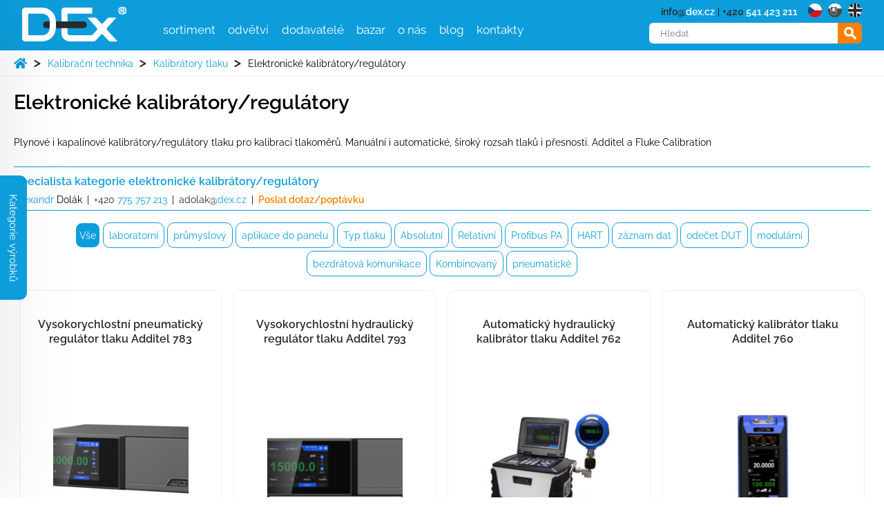

--- FILE ---
content_type: text/html; charset=UTF-8
request_url: https://www.dex.cz/kategorie_produkty/elektronicke_regulatory/
body_size: 20771
content:
<!DOCTYPE html>
<html lang="cs">
<head>

<!--CookieYes banner kod - druha cast v index.php-->
	<!--CookieYes banner kod-->


	<meta charset="UTF-8">
	<meta name="viewport" content="width=device-width, initial-scale=1.0">
	
    <link rel="apple-touch-icon" sizes="180x180" href="https://www.dex.cz/wp-content/themes/dex/pub/favicon/apple-touch-icon.png">
    <link rel="icon" type="image/png" sizes="192x192"  href="https://www.dex.cz/wp-content/themes/dex/pub/favicon/android-icon-192x192.png">
    <link rel="icon" type="image/png" sizes="32x32" href="https://www.dex.cz/wp-content/themes/dex/pub/favicon/favicon-32x32.png">
    <link rel="icon" type="image/png" sizes="16x16" href="https://www.dex.cz/wp-content/themes/dex/pub/favicon/favicon-16x16.png">
    <link rel="manifest" href="https://www.dex.cz/wp-content/themes/dex/pub/favicon/site.webmanifest">
    <link rel="mask-icon" href="https://www.dex.cz/wp-content/themes/dex/pub/favicon/safari-pinned-tab.svg" color="#0d9ddb">
    <meta name="msapplication-TileColor" content="#0d9ddb">
    <meta name="msapplication-TileImage" content="https://www.dex.cz/wp-content/themes/dex/pub/favicon/ms-icon-144x144.png">
    <meta name="theme-color" content="#0d9ddb">
    <link rel="shortcut icon" href="https://www.dex.cz/wp-content/themes/dex/pub/favicon/favicon.ico" type="image/x-icon">
	<link rel="stylesheet" href="https://unpkg.com/flickity@2/dist/flickity.min.css">
	<script src="https://unpkg.com/flickity@2/dist/flickity.pkgd.min.js"></script>
	<link rel="stylesheet" href="https://www.dex.cz/wp-content/themes/dex/pub/style.css?v=3" media="all">
	<link rel="stylesheet" href="https://www.dex.cz/wp-content/themes/dex/style-custom.css?v=3" media="all">
		<!--[if (lt IE 9)&(!IEMobile)]><script src="https://www.dex.cz/wp-content/themes/dex/pub/js/oldie.js"></script><![endif]-->
	<meta name='robots' content='index, follow, max-image-preview:large, max-snippet:-1, max-video-preview:-1' />
	<style>img:is([sizes="auto" i], [sizes^="auto," i]) { contain-intrinsic-size: 3000px 1500px }</style>
	<script id="cookie-law-info-gcm-var-js">
var _ckyGcm = {"status":true,"default_settings":[{"analytics":"denied","advertisement":"denied","functional":"denied","necessary":"granted","ad_user_data":"denied","ad_personalization":"denied","regions":"All"}],"wait_for_update":2000,"url_passthrough":false,"ads_data_redaction":false};
</script>
<script id="cookie-law-info-gcm-js" type="text/javascript" src="https://www.dex.cz/wp-content/plugins/cookie-law-info/lite/frontend/js/gcm.min.js"></script>
<script id="cookieyes" type="text/javascript" src="https://cdn-cookieyes.com/client_data/a98d186c758eca1b000d9525/script.js"></script>
	<!-- This site is optimized with the Yoast SEO plugin v25.3 - https://yoast.com/wordpress/plugins/seo/ -->
	<title>Elektronické kalibrátory/regulátory - D-Ex Instruments</title>
	<meta name="description" content="Plynové i kapalinové kalibrátory/regulátory tlaku pro kalibraci tlakoměrů. Manuální i automatické, široký rozsah tlaků i přesnosti. Additel a Fluke Calibration &nbsp;" />
	<link rel="canonical" href="https://www.dex.cz/kategorie_produkty/elektronicke_regulatory/" />
	<meta property="og:locale" content="cs_CZ" />
	<meta property="og:type" content="article" />
	<meta property="og:title" content="Elektronické kalibrátory/regulátory - D-Ex Instruments" />
	<meta property="og:description" content="Plynové i kapalinové kalibrátory/regulátory tlaku pro kalibraci tlakoměrů. Manuální i automatické, široký rozsah tlaků i přesnosti. Additel a Fluke Calibration &nbsp;" />
	<meta property="og:url" content="https://www.dex.cz/kategorie_produkty/elektronicke_regulatory/" />
	<meta property="og:site_name" content="D-Ex Instruments" />
	<meta name="twitter:card" content="summary_large_image" />
	<!-- / Yoast SEO plugin. -->


<style id='classic-theme-styles-inline-css' type='text/css'>
/*! This file is auto-generated */
.wp-block-button__link{color:#fff;background-color:#32373c;border-radius:9999px;box-shadow:none;text-decoration:none;padding:calc(.667em + 2px) calc(1.333em + 2px);font-size:1.125em}.wp-block-file__button{background:#32373c;color:#fff;text-decoration:none}
</style>
<style id='global-styles-inline-css' type='text/css'>
:root{--wp--preset--aspect-ratio--square: 1;--wp--preset--aspect-ratio--4-3: 4/3;--wp--preset--aspect-ratio--3-4: 3/4;--wp--preset--aspect-ratio--3-2: 3/2;--wp--preset--aspect-ratio--2-3: 2/3;--wp--preset--aspect-ratio--16-9: 16/9;--wp--preset--aspect-ratio--9-16: 9/16;--wp--preset--color--black: #000000;--wp--preset--color--cyan-bluish-gray: #abb8c3;--wp--preset--color--white: #ffffff;--wp--preset--color--pale-pink: #f78da7;--wp--preset--color--vivid-red: #cf2e2e;--wp--preset--color--luminous-vivid-orange: #ff6900;--wp--preset--color--luminous-vivid-amber: #fcb900;--wp--preset--color--light-green-cyan: #7bdcb5;--wp--preset--color--vivid-green-cyan: #00d084;--wp--preset--color--pale-cyan-blue: #8ed1fc;--wp--preset--color--vivid-cyan-blue: #0693e3;--wp--preset--color--vivid-purple: #9b51e0;--wp--preset--gradient--vivid-cyan-blue-to-vivid-purple: linear-gradient(135deg,rgba(6,147,227,1) 0%,rgb(155,81,224) 100%);--wp--preset--gradient--light-green-cyan-to-vivid-green-cyan: linear-gradient(135deg,rgb(122,220,180) 0%,rgb(0,208,130) 100%);--wp--preset--gradient--luminous-vivid-amber-to-luminous-vivid-orange: linear-gradient(135deg,rgba(252,185,0,1) 0%,rgba(255,105,0,1) 100%);--wp--preset--gradient--luminous-vivid-orange-to-vivid-red: linear-gradient(135deg,rgba(255,105,0,1) 0%,rgb(207,46,46) 100%);--wp--preset--gradient--very-light-gray-to-cyan-bluish-gray: linear-gradient(135deg,rgb(238,238,238) 0%,rgb(169,184,195) 100%);--wp--preset--gradient--cool-to-warm-spectrum: linear-gradient(135deg,rgb(74,234,220) 0%,rgb(151,120,209) 20%,rgb(207,42,186) 40%,rgb(238,44,130) 60%,rgb(251,105,98) 80%,rgb(254,248,76) 100%);--wp--preset--gradient--blush-light-purple: linear-gradient(135deg,rgb(255,206,236) 0%,rgb(152,150,240) 100%);--wp--preset--gradient--blush-bordeaux: linear-gradient(135deg,rgb(254,205,165) 0%,rgb(254,45,45) 50%,rgb(107,0,62) 100%);--wp--preset--gradient--luminous-dusk: linear-gradient(135deg,rgb(255,203,112) 0%,rgb(199,81,192) 50%,rgb(65,88,208) 100%);--wp--preset--gradient--pale-ocean: linear-gradient(135deg,rgb(255,245,203) 0%,rgb(182,227,212) 50%,rgb(51,167,181) 100%);--wp--preset--gradient--electric-grass: linear-gradient(135deg,rgb(202,248,128) 0%,rgb(113,206,126) 100%);--wp--preset--gradient--midnight: linear-gradient(135deg,rgb(2,3,129) 0%,rgb(40,116,252) 100%);--wp--preset--font-size--small: 13px;--wp--preset--font-size--medium: 20px;--wp--preset--font-size--large: 36px;--wp--preset--font-size--x-large: 42px;--wp--preset--spacing--20: 0.44rem;--wp--preset--spacing--30: 0.67rem;--wp--preset--spacing--40: 1rem;--wp--preset--spacing--50: 1.5rem;--wp--preset--spacing--60: 2.25rem;--wp--preset--spacing--70: 3.38rem;--wp--preset--spacing--80: 5.06rem;--wp--preset--shadow--natural: 6px 6px 9px rgba(0, 0, 0, 0.2);--wp--preset--shadow--deep: 12px 12px 50px rgba(0, 0, 0, 0.4);--wp--preset--shadow--sharp: 6px 6px 0px rgba(0, 0, 0, 0.2);--wp--preset--shadow--outlined: 6px 6px 0px -3px rgba(255, 255, 255, 1), 6px 6px rgba(0, 0, 0, 1);--wp--preset--shadow--crisp: 6px 6px 0px rgba(0, 0, 0, 1);}:where(.is-layout-flex){gap: 0.5em;}:where(.is-layout-grid){gap: 0.5em;}body .is-layout-flex{display: flex;}.is-layout-flex{flex-wrap: wrap;align-items: center;}.is-layout-flex > :is(*, div){margin: 0;}body .is-layout-grid{display: grid;}.is-layout-grid > :is(*, div){margin: 0;}:where(.wp-block-columns.is-layout-flex){gap: 2em;}:where(.wp-block-columns.is-layout-grid){gap: 2em;}:where(.wp-block-post-template.is-layout-flex){gap: 1.25em;}:where(.wp-block-post-template.is-layout-grid){gap: 1.25em;}.has-black-color{color: var(--wp--preset--color--black) !important;}.has-cyan-bluish-gray-color{color: var(--wp--preset--color--cyan-bluish-gray) !important;}.has-white-color{color: var(--wp--preset--color--white) !important;}.has-pale-pink-color{color: var(--wp--preset--color--pale-pink) !important;}.has-vivid-red-color{color: var(--wp--preset--color--vivid-red) !important;}.has-luminous-vivid-orange-color{color: var(--wp--preset--color--luminous-vivid-orange) !important;}.has-luminous-vivid-amber-color{color: var(--wp--preset--color--luminous-vivid-amber) !important;}.has-light-green-cyan-color{color: var(--wp--preset--color--light-green-cyan) !important;}.has-vivid-green-cyan-color{color: var(--wp--preset--color--vivid-green-cyan) !important;}.has-pale-cyan-blue-color{color: var(--wp--preset--color--pale-cyan-blue) !important;}.has-vivid-cyan-blue-color{color: var(--wp--preset--color--vivid-cyan-blue) !important;}.has-vivid-purple-color{color: var(--wp--preset--color--vivid-purple) !important;}.has-black-background-color{background-color: var(--wp--preset--color--black) !important;}.has-cyan-bluish-gray-background-color{background-color: var(--wp--preset--color--cyan-bluish-gray) !important;}.has-white-background-color{background-color: var(--wp--preset--color--white) !important;}.has-pale-pink-background-color{background-color: var(--wp--preset--color--pale-pink) !important;}.has-vivid-red-background-color{background-color: var(--wp--preset--color--vivid-red) !important;}.has-luminous-vivid-orange-background-color{background-color: var(--wp--preset--color--luminous-vivid-orange) !important;}.has-luminous-vivid-amber-background-color{background-color: var(--wp--preset--color--luminous-vivid-amber) !important;}.has-light-green-cyan-background-color{background-color: var(--wp--preset--color--light-green-cyan) !important;}.has-vivid-green-cyan-background-color{background-color: var(--wp--preset--color--vivid-green-cyan) !important;}.has-pale-cyan-blue-background-color{background-color: var(--wp--preset--color--pale-cyan-blue) !important;}.has-vivid-cyan-blue-background-color{background-color: var(--wp--preset--color--vivid-cyan-blue) !important;}.has-vivid-purple-background-color{background-color: var(--wp--preset--color--vivid-purple) !important;}.has-black-border-color{border-color: var(--wp--preset--color--black) !important;}.has-cyan-bluish-gray-border-color{border-color: var(--wp--preset--color--cyan-bluish-gray) !important;}.has-white-border-color{border-color: var(--wp--preset--color--white) !important;}.has-pale-pink-border-color{border-color: var(--wp--preset--color--pale-pink) !important;}.has-vivid-red-border-color{border-color: var(--wp--preset--color--vivid-red) !important;}.has-luminous-vivid-orange-border-color{border-color: var(--wp--preset--color--luminous-vivid-orange) !important;}.has-luminous-vivid-amber-border-color{border-color: var(--wp--preset--color--luminous-vivid-amber) !important;}.has-light-green-cyan-border-color{border-color: var(--wp--preset--color--light-green-cyan) !important;}.has-vivid-green-cyan-border-color{border-color: var(--wp--preset--color--vivid-green-cyan) !important;}.has-pale-cyan-blue-border-color{border-color: var(--wp--preset--color--pale-cyan-blue) !important;}.has-vivid-cyan-blue-border-color{border-color: var(--wp--preset--color--vivid-cyan-blue) !important;}.has-vivid-purple-border-color{border-color: var(--wp--preset--color--vivid-purple) !important;}.has-vivid-cyan-blue-to-vivid-purple-gradient-background{background: var(--wp--preset--gradient--vivid-cyan-blue-to-vivid-purple) !important;}.has-light-green-cyan-to-vivid-green-cyan-gradient-background{background: var(--wp--preset--gradient--light-green-cyan-to-vivid-green-cyan) !important;}.has-luminous-vivid-amber-to-luminous-vivid-orange-gradient-background{background: var(--wp--preset--gradient--luminous-vivid-amber-to-luminous-vivid-orange) !important;}.has-luminous-vivid-orange-to-vivid-red-gradient-background{background: var(--wp--preset--gradient--luminous-vivid-orange-to-vivid-red) !important;}.has-very-light-gray-to-cyan-bluish-gray-gradient-background{background: var(--wp--preset--gradient--very-light-gray-to-cyan-bluish-gray) !important;}.has-cool-to-warm-spectrum-gradient-background{background: var(--wp--preset--gradient--cool-to-warm-spectrum) !important;}.has-blush-light-purple-gradient-background{background: var(--wp--preset--gradient--blush-light-purple) !important;}.has-blush-bordeaux-gradient-background{background: var(--wp--preset--gradient--blush-bordeaux) !important;}.has-luminous-dusk-gradient-background{background: var(--wp--preset--gradient--luminous-dusk) !important;}.has-pale-ocean-gradient-background{background: var(--wp--preset--gradient--pale-ocean) !important;}.has-electric-grass-gradient-background{background: var(--wp--preset--gradient--electric-grass) !important;}.has-midnight-gradient-background{background: var(--wp--preset--gradient--midnight) !important;}.has-small-font-size{font-size: var(--wp--preset--font-size--small) !important;}.has-medium-font-size{font-size: var(--wp--preset--font-size--medium) !important;}.has-large-font-size{font-size: var(--wp--preset--font-size--large) !important;}.has-x-large-font-size{font-size: var(--wp--preset--font-size--x-large) !important;}
:where(.wp-block-post-template.is-layout-flex){gap: 1.25em;}:where(.wp-block-post-template.is-layout-grid){gap: 1.25em;}
:where(.wp-block-columns.is-layout-flex){gap: 2em;}:where(.wp-block-columns.is-layout-grid){gap: 2em;}
:root :where(.wp-block-pullquote){font-size: 1.5em;line-height: 1.6;}
</style>
<link rel='stylesheet' id='cpsh-shortcodes-css' href='https://www.dex.cz/wp-content/plugins/column-shortcodes//assets/css/shortcodes.css?ver=1.0.1' type='text/css' media='all' />
<link rel='stylesheet' id='contact-form-7-css' href='https://www.dex.cz/wp-content/plugins/contact-form-7/includes/css/styles.css?ver=6.1' type='text/css' media='all' />
<link rel='stylesheet' id='wpml-legacy-horizontal-list-0-css' href='https://www.dex.cz/wp-content/plugins/sitepress-multilingual-cms/templates/language-switchers/legacy-list-horizontal/style.min.css?ver=1' type='text/css' media='all' />
<link rel='stylesheet' id='dflip-style-css' href='https://www.dex.cz/wp-content/plugins/3d-flipbook-dflip-lite/assets/css/dflip.min.css?ver=2.3.65' type='text/css' media='all' />
<link rel='stylesheet' id='lgc-unsemantic-grid-responsive-tablet-css' href='https://www.dex.cz/wp-content/plugins/lightweight-grid-columns/css/unsemantic-grid-responsive-tablet.css?ver=1.0' type='text/css' media='all' />
<script type="text/javascript" id="wpml-cookie-js-extra">
/* <![CDATA[ */
var wpml_cookies = {"wp-wpml_current_language":{"value":"cs","expires":1,"path":"\/"}};
var wpml_cookies = {"wp-wpml_current_language":{"value":"cs","expires":1,"path":"\/"}};
/* ]]> */
</script>
<script type="text/javascript" src="https://www.dex.cz/wp-content/plugins/sitepress-multilingual-cms/res/js/cookies/language-cookie.js?ver=476000" id="wpml-cookie-js" defer="defer" data-wp-strategy="defer"></script>
<script type="text/javascript" src="https://www.dex.cz/wp-includes/js/jquery/jquery.min.js?ver=3.7.1" id="jquery-core-js"></script>
<script type="text/javascript" src="https://www.dex.cz/wp-includes/js/jquery/jquery-migrate.min.js?ver=3.4.1" id="jquery-migrate-js"></script>
<script type="text/javascript" id="wpml-xdomain-data-js-extra">
/* <![CDATA[ */
var wpml_xdomain_data = {"css_selector":"wpml-ls-item","ajax_url":"https:\/\/www.dex.cz\/wp-admin\/admin-ajax.php","current_lang":"cs","_nonce":"858d14f011"};
/* ]]> */
</script>
<script type="text/javascript" src="https://www.dex.cz/wp-content/plugins/sitepress-multilingual-cms/res/js/xdomain-data.js?ver=476000" id="wpml-xdomain-data-js" defer="defer" data-wp-strategy="defer"></script>
<meta name="generator" content="WPML ver:4.7.6 stt:9,1,10;" />
<link rel="alternate" hreflang="cs" href="https://www.dex.cz/kategorie_produkty/elektronicke_regulatory/" />
<link rel="alternate" hreflang="sk" href="https://www.dex.sk/kategorie_produkty/elektronicke-kalibratoryregulatory/" />
<link rel="alternate" hreflang="x-default" href="https://www.dex.cz/kategorie_produkty/elektronicke_regulatory/" />
		<!--[if lt IE 9]>
			<link rel="stylesheet" href="https://www.dex.cz/wp-content/plugins/lightweight-grid-columns/css/ie.min.css" />
		<![endif]-->
			<!-- Google Tag Manager -->
		<script>(function(w,d,s,l,i){w[l]=w[l]||[];w[l].push({'gtm.start':
		new Date().getTime(),event:'gtm.js'});var f=d.getElementsByTagName(s)[0],
		j=d.createElement(s),dl=l!='dataLayer'?'&l='+l:'';j.async=true;j.src=
		'https://www.googletagmanager.com/gtm.js?id='+i+dl;f.parentNode.insertBefore(j,f);
		})(window,document,'script','dataLayer','GTM-5XJ3ZBL');</script>
		<!-- End Google Tag Manager -->

			<script>
	  document.addEventListener('DOMContentLoaded', function() {
	    // Target the accept and refuse buttons using their IDs
	    var acceptButton = document.querySelector('#cn-accept-cookie');
	    var refuseButton = document.querySelector('#cn-refuse-cookie');

	    // If the accept button exists, add a click event listener
	    if (acceptButton) {
	      acceptButton.addEventListener('click', function() {
	        // Push consent granted to the dataLayer
	        window.dataLayer = window.dataLayer || [];
	        window.dataLayer.push({
	          'event': 'consent_update',
	          'consentGranted': true
	        });
	      });
	    }

	    // If the refuse button exists, add a click event listener
	    if (refuseButton) {
	      refuseButton.addEventListener('click', function() {
	        // Push consent denied to the dataLayer
	        window.dataLayer = window.dataLayer || [];
	        window.dataLayer.push({
	          'event': 'consent_update',
	          'consentGranted': false
	        });
	      });
	    }
	  });
	</script>
</head>
<body>
	<div id="all" >
		<header>
			<div class="container">
				<input class="menu-btn" type="checkbox" id="menu-btn" />
				<label class="menu-icon mobil_tlacicko_menu_zavrit" for="menu-btn" content="zavřít">
					<div id="nav-icon3">
						<span></span>
						<span></span>
						<span></span>
						<span></span>
					</div>
				</label>
						<h1><a href="https://www.dex.cz/"><span>Vysokorychlostní pneumatický regulátor tlaku Additel 783</span></a></h1>				<logo><a href="https://www.dex.cz/"><img src="https://www.dex.cz/wp-content/themes/project/pub/img/dex-logo-onblue.svg" alt="logo D-Ex" width="151" height="50" loading="lazy" /></a></logo>
				



				<menu>
					<ul>






						<li class="menuitem">
							<a href="#">sortiment</a>
							<ul class="kategorie">
								<li><a class="nazevkategorie" href="https://www.dex.cz/kategorie_produkty/mereni/">Měřicí technika</a>
										<ul><li><a href="https://www.dex.cz/kategorie_produkty/mereni_regulace_tlaku/">Měření a regulace tlaku</a></li><li><a href="https://www.dex.cz/kategorie_produkty/mereni_vysky_hladiny/">Měření výšky hladiny</a></li><li><a href="https://www.dex.cz/kategorie_produkty/mereni-polohy-otacek-a-uhlu-natoceni/">Měření polohy, otáček, délek a úhlů natočení</a></li><li><a href="https://www.dex.cz/kategorie_produkty/mereni_regulace_prutoku/">Měření a regulace průtoku</a></li><li><a href="https://www.dex.cz/kategorie_produkty/merici-systemy/">Měřicí systémy</a></li><li><a href="https://www.dex.cz/kategorie_produkty/mereni-teploty-termografie/">Měření teploty</a></li><li><a href="https://www.dex.cz/kategorie_produkty/mereni_vlhkosti/">Měření vlhkosti</a></li><li><a href="https://www.dex.cz/kategorie_produkty/rosny_bod/">Měření rosného bodu</a></li><li><a href="https://www.dex.cz/kategorie_produkty/detekce_plynu/">Měření a detekce plynů</a></li><li><a href="https://www.dex.cz/kategorie_produkty/monitoring-transformatorovych-oleju/">Monitoring transformátorových olejů</a></li><li><a href="https://www.dex.cz/kategorie_produkty/meteo/">Průmyslové meteoaplikace</a></li><li><a href="https://www.dex.cz/kategorie_produkty/slunecni_zareni/">Měření slunečního záření</a></li>
											</ul>
										</li><li><a class="nazevkategorie" href="https://www.dex.cz/kategorie_produkty/kalibracni_technika/">Kalibrační technika</a>
										<ul><li><a href="https://www.dex.cz/kategorie_produkty/kalibratory_tlaku/">Kalibrátory tlaku</a></li><li><a href="https://www.dex.cz/kategorie_produkty/kaliratory_elektrickych_velicin/">Kalibrátory elektrických veličin</a></li><li><a href="https://www.dex.cz/kategorie_produkty/kalibratory_teploty/">Kalibrátory teploty</a></li><li><a href="https://www.dex.cz/kategorie_produkty/kalibratory_adts/">Kalibrátory leteckých přístrojů</a></li><li><a href="https://www.dex.cz/kategorie_produkty/kalibracni_programy/">Kalibrační programy</a></li><li><a href="https://www.dex.cz/kategorie_produkty/kalibrator_prutok/">Kalibrátory malého hmotnostního průtoku</a></li><li><a href="https://www.dex.cz/kategorie_produkty/kalibratory_vlhkosti/">Kalibrátory vlhkosti</a></li>
											</ul>
										</li><li><a class="nazevkategorie" href="https://www.dex.cz/kategorie_produkty/ventily_fitinky_rychlospojky/">Průmyslové armatury</a>
										<ul><li><a href="https://www.dex.cz/kategorie_produkty/ventily/">Ventily</a></li><li><a href="https://www.dex.cz/kategorie_produkty/sroubeni/">Šroubení</a></li><li><a href="https://www.dex.cz/kategorie_produkty/rychlospojky/">Hadicové rychlospojky</a></li><li><a href="https://www.dex.cz/kategorie_produkty/vzorkovaci_nadoby/">Vzorkovací nádoby</a></li><li><a href="https://www.dex.cz/kategorie_produkty/flexibilni_hadice/">Flexibilní hadice</a></li><li><a href="https://www.dex.cz/kategorie_produkty/filtry/">Filtry</a></li>
											</ul>
										</li><li><a class="nazevkategorie" href="https://www.dex.cz/kategorie_produkty/ex_prevodniky/">Ex převodníky, bariéry, přepěťová ochrana...</a>
										<ul><li><a href="https://www.dex.cz/kategorie_produkty/isethernet/">Jiskrově bezpečný ethernet</a></li><li><a href="https://www.dex.cz/kategorie_produkty/zenerovy_bariery/">Zenerovy bariéry</a></li><li><a href="https://www.dex.cz/kategorie_produkty/galvanicke_oddelovace/">Galvanické oddělovače</a></li><li><a href="https://www.dex.cz/kategorie_produkty/multiplexery/">Multiplexery</a></li><li><a href="https://www.dex.cz/kategorie_produkty/zaver_s_pretlakem/">Závěr s vnitřním přetlakem</a></li><li><a href="https://www.dex.cz/kategorie_produkty/prepeti/">Přepětí a výboje</a></li>
											</ul>
										</li><li><a class="nazevkategorie" href="https://www.dex.cz/kategorie_produkty/signalizace_vizualizace/">Signalizace a vizualizace</a>
										<ul><li><a href="https://www.dex.cz/kategorie_produkty/displeje/">Zobrazovače, Displeje</a></li><li><a href="https://www.dex.cz/kategorie_produkty/signalizace/">Optická signalizace</a></li><li><a href="https://www.dex.cz/kategorie_produkty/akusticka-signalizace/">Akustická signalizace</a></li><li><a href="https://www.dex.cz/kategorie_produkty/hlasice/">Hlásiče, ovládací a propojovací skříně</a></li><li><a href="https://www.dex.cz/kategorie_produkty/panel_pc/">Průmyslová PC a terminály</a></li><li><a href="https://www.dex.cz/kategorie_produkty/kamery/">Průmyslové kamery</a></li><li><a href="https://www.dex.cz/kategorie_produkty/baterky/">Ruční svítilny</a></li>
											</ul>
										</li><li><a class="nazevkategorie" href="https://www.dex.cz/kategorie_produkty/ridici_systemy/">Bezpečnostní řídicí systémy</a>
										<ul><li><a href="https://www.dex.cz/kategorie_produkty/hardware/">Hardware pro řídicí systémy</a></li><li><a href="https://www.dex.cz/kategorie_produkty/software-pro-ridici-systemy/">Software pro řídicí systémy</a></li>
											</ul>
										</li>							</ul>
						</li>

																		<li class="menuitem">
													<a href="#">odvětví</a>
													<ul class="odvetvi">
														
															<li>
																<a href='https://www.dex.cz/odvetvi/automotive/'><img alt='ikona odvětví Automotive' src='https://www.dex.cz/wp-content/themes/dex/pub/img/ico-odvetvi/automotive.svg' />Automotive</a>
															</li>
															
															<li>
																<a href='https://www.dex.cz/odvetvi/baterie/'><img alt='ikona odvětví Baterie' src='https://www.dex.cz/wp-content/themes/dex/pub/img/ico-odvetvi/baterie.svg' />Baterie</a>
															</li>
															
															<li>
																<a href='https://www.dex.cz/odvetvi/bioprocesy-a-bioreaktory/'><img alt='ikona odvětví Bioprocesy a bioreaktory' src='https://www.dex.cz/wp-content/themes/dex/pub/img/ico-odvetvi/bioprocesy-bioreaktory.svg' />Bioprocesy a bioreaktory</a>
															</li>
															
															<li>
																<a href='https://www.dex.cz/odvetvi/ciste-prostory/'><img alt='ikona odvětví Čisté prostory' src='https://www.dex.cz/wp-content/themes/dex/pub/img/ico-odvetvi/ciste-prostory.svg' />Čisté prostory</a>
															</li>
															
															<li>
																<a href='https://www.dex.cz/odvetvi/datova-centra/'><img alt='ikona odvětví Datová centra' src='https://www.dex.cz/wp-content/themes/dex/pub/img/ico-odvetvi/datova-centra.svg' />Datová centra</a>
															</li>
															
															<li>
																<a href='https://www.dex.cz/odvetvi/drevarstvi-a-papirenstvi/'><img alt='ikona odvětví Dřevařství a papírenství' src='https://www.dex.cz/wp-content/themes/dex/pub/img/ico-odvetvi/drevarstvi.svg' />Dřevařství a papírenství</a>
															</li>
															
															<li>
																<a href='https://www.dex.cz/odvetvi/energetika/'><img alt='ikona odvětví Energetika' src='https://www.dex.cz/wp-content/themes/dex/pub/img/ico-odvetvi/energetika.svg' />Energetika</a>
															</li>
															
															<li>
																<a href='https://www.dex.cz/odvetvi/farmacie-a-medicina/'><img alt='ikona odvětví Farmacie a medicína' src='https://www.dex.cz/wp-content/themes/dex/pub/img/ico-odvetvi/farmacie-medicina.svg' />Farmacie a medicína</a>
															</li>
															
															<li>
																<a href='https://www.dex.cz/odvetvi/hutnictvi-a-hornictvi/'><img alt='ikona odvětví Hutnictví a hornictví' src='https://www.dex.cz/wp-content/themes/dex/pub/img/ico-odvetvi/hutnictvi-hornictvi.svg' />Hutnictví a hornictví</a>
															</li>
															
															<li>
																<a href='https://www.dex.cz/odvetvi/hvac-a-kvalita-vnitrniho-vzduchu/'><img alt='ikona odvětví HVAC a kvalita vnitřního vzduchu' src='https://www.dex.cz/wp-content/themes/dex/pub/img/ico-odvetvi/hvac.svg' />HVAC a kvalita vnitřního vzduchu</a>
															</li>
															
															<li>
																<a href='https://www.dex.cz/odvetvi/chemie-a-petrochemie/'><img alt='ikona odvětví Chemie a petrochemie' src='https://www.dex.cz/wp-content/themes/dex/pub/img/ico-odvetvi/chemie-petrochemie.svg' />Chemie a petrochemie</a>
															</li>
															
															<li>
																<a href='https://www.dex.cz/odvetvi/obnovitelne-zdroje/'><img alt='ikona odvětví Obnovitelné zdroje' src='https://www.dex.cz/wp-content/themes/dex/pub/img/ico-odvetvi/obnovitelne-zdroje.svg' />Obnovitelné zdroje</a>
															</li>
															
															<li>
																<a href='https://www.dex.cz/odvetvi/palivove-clanky/'><img alt='ikona odvětví Palivové články' src='https://www.dex.cz/wp-content/themes/dex/pub/img/ico-odvetvi/palivove-clanky.svg' />Palivové články</a>
															</li>
															
															<li>
																<a href='https://www.dex.cz/odvetvi/polohovani-a-robotika/'><img alt='ikona odvětví Polohování a robotika' src='https://www.dex.cz/wp-content/themes/dex/pub/img/ico-odvetvi/polohovani-robotika.svg' />Polohování a robotika</a>
															</li>
															
															<li>
																<a href='https://www.dex.cz/odvetvi/polovodice/'><img alt='ikona odvětví Polovodiče' src='https://www.dex.cz/wp-content/themes/dex/pub/img/ico-odvetvi/polovodice.svg' />Polovodiče</a>
															</li>
															
															<li>
																<a href='https://www.dex.cz/odvetvi/potravinarstvi-napoje/'><img alt='ikona odvětví Potravinářství a nápoje' src='https://www.dex.cz/wp-content/themes/dex/pub/img/ico-odvetvi/potravinarstvi-napoje.svg' />Potravinářství a nápoje</a>
															</li>
															
															<li>
																<a href='https://www.dex.cz/odvetvi/skladovani/'><img alt='ikona odvětví Skladování' src='https://www.dex.cz/wp-content/themes/dex/pub/img/ico-odvetvi/skladovani.svg' />Skladování</a>
															</li>
															
															<li>
																<a href='https://www.dex.cz/odvetvi/sklarstvi/'><img alt='ikona odvětví Sklářství' src='https://www.dex.cz/wp-content/themes/dex/pub/img/ico-odvetvi/sklarstvi.svg' />Sklářství</a>
															</li>
															
															<li>
																<a href='https://www.dex.cz/odvetvi/strojirenstvi/'><img alt='ikona odvětví Strojírenství' src='https://www.dex.cz/wp-content/themes/dex/pub/img/ico-odvetvi/prumysl.svg' />Strojírenství</a>
															</li>
															
															<li>
																<a href='https://www.dex.cz/odvetvi/transport-a-logistika/'><img alt='ikona odvětví Transport a logistika' src='https://www.dex.cz/wp-content/themes/dex/pub/img/ico-odvetvi/transport-logistika.svg' />Transport a logistika</a>
															</li>
															
															<li>
																<a href='https://www.dex.cz/odvetvi/veda-a-vyzkum/'><img alt='ikona odvětví Věda a výzkum' src='https://www.dex.cz/wp-content/themes/dex/pub/img/ico-odvetvi/veda-vyzkum.svg' />Věda a výzkum</a>
															</li>
															
															<li>
																<a href='https://www.dex.cz/odvetvi/vodik/'><img alt='ikona odvětví Vodík' src='https://www.dex.cz/wp-content/themes/dex/pub/img/ico-odvetvi/vodik.svg' />Vodík</a>
															</li>
															
															<li>
																<a href='https://www.dex.cz/odvetvi/vodohospodarstvi/'><img alt='ikona odvětví Vodohospodářství' src='https://www.dex.cz/wp-content/themes/dex/pub/img/ico-odvetvi/vodohospodarstvi.svg' />Vodohospodářství</a>
															</li>
															
															<li>
																<a href='https://www.dex.cz/odvetvi/zemedelstvi/'><img alt='ikona odvětví Zemědělství' src='https://www.dex.cz/wp-content/themes/dex/pub/img/ico-odvetvi/zemedelstvi.svg' />Zemědělství</a>
															</li>
															
															<li>
																<a href='https://www.dex.cz/odvetvi/zivotni-prostredi/'><img alt='ikona odvětví Životní prostředí' src='https://www.dex.cz/wp-content/themes/dex/pub/img/ico-odvetvi/zivotni-prostredi.svg' />Životní prostředí</a>
															</li>
																												</ul>
												</li>
						


						<li class="menuitem">
							<a href="https://www.dex.cz/dodavatele/">dodavatelé</a>
								<ul class="manufacturers">
									<li class="menuinstruments">
										<ul>
											
													<li>
														<a href="https://www.dex.cz/vyrobci_produkty/adaro/">
															<img class="logovyrobce" alt="logo výrobce ADARO" src="https://www.dex.cz/uploads/loga/adalit-by-adaro.svg" width="90" height="50" />ADARO
														</a>
													</li>
													<li>
														<a href="https://www.dex.cz/vyrobci_produkty/additel/">
															<img class="logovyrobce" alt="logo výrobce Additel" src="https://www.dex.cz/uploads/loga/additel-logo.svg" width="90" height="50" />Additel
														</a>
													</li>
													<li>
														<a href="https://www.dex.cz/vyrobci_produkty/alco-valves-group/">
															<img class="logovyrobce" alt="logo výrobce Alco Valves Group" src="https://www.dex.cz/uploads/loga/alco-valves.svg" width="90" height="50" />Alco Valves Group
														</a>
													</li>
													<li>
														<a href="https://www.dex.cz/vyrobci_produkty/ametek-crystal_pressure/">
															<img class="logovyrobce" alt="logo výrobce Crystal Pressure" src="https://www.dex.cz/uploads/2024/02/crystal-pressure.png" width="90" height="50" />Crystal Pressure
														</a>
													</li>
													<li>
														<a href="https://www.dex.cz/vyrobci_produkty/advanced-pressure-technology/">
															<img class="logovyrobce" alt="logo výrobce AP Tech" src="https://www.dex.cz/uploads/loga/AP-tech.svg" width="90" height="50" />AP Tech
														</a>
													</li>
													<li>
														<a href="https://www.dex.cz/vyrobci_produkty/beka-associates/">
															<img class="logovyrobce" alt="logo výrobce BEKA associates" src="https://www.dex.cz/uploads/loga/beka.svg" width="90" height="50" />BEKA associates
														</a>
													</li>
													<li>
														<a href="https://www.dex.cz/vyrobci_produkty/bronkhorst/">
															<img class="logovyrobce" alt="logo výrobce Bronkhorst" src="https://www.dex.cz/uploads/loga/bronkhorst.svg" width="90" height="50" />Bronkhorst
														</a>
													</li>
													<li>
														<a href="https://www.dex.cz/vyrobci_produkty/cpc/">
															<img class="logovyrobce" alt="logo výrobce CPC" src="https://www.dex.cz/uploads/loga/cpc.svg" width="90" height="50" />CPC
														</a>
													</li>
													<li>
														<a href="https://www.dex.cz/vyrobci_produkty/eaton-azonix/">
															<img class="logovyrobce" alt="logo výrobce Eaton-Azonix" src="https://www.dex.cz/uploads/loga/EATON-azonix.svg" width="90" height="50" />Eaton-Azonix
														</a>
													</li>
													<li>
														<a href="https://www.dex.cz/vyrobci_produkty/eaton_gecma/">
															<img class="logovyrobce" alt="logo výrobce Eaton-Gecma" src="https://www.dex.cz/uploads/loga/EATON-gecma.svg" width="90" height="50" />Eaton-Gecma
														</a>
													</li>
													<li>
														<a href="https://www.dex.cz/vyrobci_produkty/eaton-medc/">
															<img class="logovyrobce" alt="logo výrobce Eaton-MEDC" src="https://www.dex.cz/uploads/loga/EATON-MEDC.svg" width="90" height="50" />Eaton-MEDC
														</a>
													</li>
													<li>
														<a href="https://www.dex.cz/vyrobci_produkty/mtl/">
															<img class="logovyrobce" alt="logo výrobce Eaton-MTL" src="https://www.dex.cz/uploads/loga/EATON-MTL.svg" width="90" height="50" />Eaton-MTL
														</a>
													</li>
													<li>
														<a href="https://www.dex.cz/vyrobci_produkty/eaton-fhf/">
															<img class="logovyrobce" alt="logo výrobce Eaton-FHF" src="https://www.dex.cz/uploads/2024/01/EATON-fhf-3.png" width="90" height="50" />Eaton-FHF
														</a>
													</li>
													<li>
														<a href="https://www.dex.cz/vyrobci_produkty/eko_instruments/">
															<img class="logovyrobce" alt="logo výrobce EKO Instruments" src="https://www.dex.cz/uploads/loga/eko-instruments.svg" width="90" height="50" />EKO Instruments
														</a>
													</li>
													<li>
														<a href="https://www.dex.cz/vyrobci_produkty/expo/">
															<img class="logovyrobce" alt="logo výrobce Expo Technologies" src="https://www.dex.cz/uploads/loga/expo.png" width="90" height="50" />Expo Technologies
														</a>
													</li>
													<li>
														<a href="https://www.dex.cz/vyrobci_produkty/fluke_calibration/">
															<img class="logovyrobce" alt="logo výrobce Fluke Calibration" src="https://www.dex.cz/uploads/loga/fluke-logo.svg" width="90" height="50" />Fluke Calibration
														</a>
													</li>
													<li>
														<a href="https://www.dex.cz/vyrobci_produkty/ham-let/">
															<img class="logovyrobce" alt="logo výrobce Ham-Let (UCT)" src="https://www.dex.cz/uploads/loga/ham-let.png" width="90" height="50" />Ham-Let (UCT)
														</a>
													</li>
													<li>
														<a href="https://www.dex.cz/vyrobci_produkty/hima/">
															<img class="logovyrobce" alt="logo výrobce HIMA" src="https://www.dex.cz/uploads/loga/hima.svg" width="90" height="50" />HIMA
														</a>
													</li>
													<li>
														<a href="https://www.dex.cz/vyrobci_produkty/ksr-kuebler/">
															<img class="logovyrobce" alt="logo výrobce KSR Kuebler" src="https://www.dex.cz/uploads/loga/ksr-kuebler.svg" width="90" height="50" />KSR Kuebler
														</a>
													</li>
													<li>
														<a href="https://www.dex.cz/vyrobci_produkty/kytola/">
															<img class="logovyrobce" alt="logo výrobce Kytola" src="https://www.dex.cz/uploads/loga/kytola.svg" width="90" height="50" />Kytola
														</a>
													</li>
													<li>
														<a href="https://www.dex.cz/vyrobci_produkty/mott/">
															<img class="logovyrobce" alt="logo výrobce Mott Corporation" src="https://www.dex.cz/uploads/loga/mott.svg" width="90" height="50" />Mott Corporation
														</a>
													</li>
													<li>
														<a href="https://www.dex.cz/vyrobci_produkty/multi_instruments/">
															<img class="logovyrobce" alt="logo výrobce Multi Instruments" src="https://www.dex.cz/uploads/loga/multinstruments.svg" width="90" height="50" />Multi Instruments
														</a>
													</li>
													<li>
														<a href="https://www.dex.cz/vyrobci_produkty/muetec/">
															<img class="logovyrobce" alt="logo výrobce Muetec" src="https://www.dex.cz/uploads/loga/muetec.svg" width="90" height="50" />Muetec
														</a>
													</li>
													<li>
														<a href="https://www.dex.cz/vyrobci_produkty/tecsense-2/">
															<img class="logovyrobce" alt="logo výrobce TecSense" src="https://www.dex.cz/uploads/loga/tecsense.png" width="90" height="50" />TecSense
														</a>
													</li>
													<li>
														<a href="https://www.dex.cz/vyrobci_produkty/vaisala/">
															<img class="logovyrobce" alt="logo výrobce Vaisala" src="https://www.dex.cz/uploads/2024/03/Vaisala-authorized-partner-logo-blue-Download.svg" width="90" height="50" />Vaisala
														</a>
													</li>
													<li>
														<a href="https://www.dex.cz/vyrobci_produkty/valex/">
															<img class="logovyrobce" alt="logo výrobce Valex" src="https://www.dex.cz/uploads/loga/valex.svg" width="90" height="50" />Valex
														</a>
													</li>
													<li>
														<a href="https://www.dex.cz/vyrobci_produkty/wachendorff/">
															<img class="logovyrobce" alt="logo výrobce Wachendorff Automation" src="https://www.dex.cz/uploads/loga/wachendorff_logo.svg" width="90" height="50" />Wachendorff Automation
														</a>
													</li>
													<li>
														<a href="https://www.dex.cz/vyrobci_produkty/systec-controls/">
															<img class="logovyrobce" alt="logo výrobce Systec Controls" src="https://www.dex.cz/uploads/2023/12/systec-controls-log.svg" width="90" height="50" />Systec Controls
														</a>
													</li>
													<li>
														<a href="https://www.dex.cz/vyrobci_produkty/fluke/">
															<img class="logovyrobce" alt="logo výrobce Fluke Process Tools" src="https://www.dex.cz/uploads/2024/02/fluke-logo-4.svg" width="90" height="50" />Fluke Process Tools
														</a>
													</li>
													<li>
														<a href="https://www.dex.cz/vyrobci_produkty/dearto/">
															<img class="logovyrobce" alt="logo výrobce DEARTO" src="https://www.dex.cz/uploads/2024/11/dearto-logo.png" width="90" height="50" />DEARTO
														</a>
													</li>
													<li>
														<a href="https://www.dex.cz/vyrobci_produkty/hsin/">
															<img class="logovyrobce" alt="logo výrobce HSIN" src="https://www.dex.cz/uploads/2024/11/hsin-logo.png" width="90" height="50" />HSIN
														</a>
													</li>
													<li>
														<a href="https://www.dex.cz/vyrobci_produkty/tunkia/">
															<img class="logovyrobce" alt="logo výrobce Tunkia" src="https://www.dex.cz/uploads/2025/11/Logo-Tunkia.png" width="90" height="50" />Tunkia
														</a>
													</li>										</ul>
									</li>
								</ul>
						</li>


						<li class="menuitem">																																																														<!-- NEW BAZAR CODE "BAZAR" START HERE -->	<!-- menu vyrobci zobrazovani ZACATEK (I guess at least) -->
							<a href="https://www.dex.cz/bazar/">bazar</a>
								<ul class="manufacturers">
									<li class="menuinstruments">
										<ul>
											
													<li>

														<a href="https://www.dex.cz/vyrobci_produkty/veskery-bazarovy-sortiment-bazar/">
															<img class="logovyrobce" alt="logo výrobce Veškerý bazarový sortiment - Bazar" src="https://www.dex.cz/uploads/2023/12/veskery-sortiment-bazar-160px-rounded.png" width="90" height="50" /><p>Veškerý bazarový sortiment</p>

														</a>
													</li>
													<li>

														<a href="https://www.dex.cz/vyrobci_produkty/ksr-kuebler-bazar/">
															<img class="logovyrobce" alt="logo výrobce KSR Kuebler - Bazar" src="https://www.dex.cz/uploads/2016/12/ksr_kuebler.jpg" width="90" height="50" /><p>KSR Kuebler</p>

														</a>
													</li>
													<li>

														<a href="https://www.dex.cz/vyrobci_produkty/nor-cal-products-bazar/">
															<img class="logovyrobce" alt="logo výrobce Nor-Cal Products - Bazar" src="https://www.dex.cz/uploads/2025/02/Nor-Cal.svg" width="90" height="50" /><p>Nor-Cal Products</p>

														</a>
													</li>										</ul>
									</li>
								</ul>
						</li>																																																																						<!-- menu vyrobci zobrazovani KONEC (I guess at least) -->







<!--						<li class="menuitem">
//							//						</li>
-->





																																																																														<!-- NEW BAZAR CODE "BAZAR" END HERE -->




						<li class="menuitem">
							<a href="#">o&nbsp;nás</a>
							
							<ul class="onas">
								<li><a href="https://www.dex.cz/novinky/">novinky</a></li>
								<li><a href="https://www.dex.cz/reference-vsechny/">reference</a></li>
								<li><a href="https://www.dex.cz/o-firme/">o firmě</a></li>
								<li><a href="https://www.dex.cz/katalog/">katalog</a></li>
							</ul>
													</li>
						<li class="menuitem">
							
							<a href="https://www.dex.cz/clanky/">blog</a>						</li>
						<li class="menuitem">
							<a href="#">kontakty</a>
							<ul class="kontakt">
								<li><a href="//www.dex.cz/kontakty">Brno | ČR</a></li><li><a href="//www.dex.sk/kontakty">Bratislava | SK</a></li>							</ul>
						</li>
					</ul>
				</menu>
				<search>
					<div id="langs-search">
						<form id="search" action="https://www.dex.cz/" method="get">
							<input id="searchfield" type="text" name="s" placeholder="Hledat" /><input type="submit" value="&nbsp;" />
						</form>
					</div>
				</search>
								<language>
					<a href="mailto:info@dex.cz">info@<span>dex.cz</span></a><span class='noeng'>&nbsp;|&nbsp;</span><a href="tel:+420541423211">+420 <span>541 423 211</span></a>
					<ul class="langs">
						<li class="cs active"><a href="https://www.dex.cz/kategorie_produkty/elektronicke_regulatory/"><span>česky</span></a></li>
						<li class="sk  "><a href="https://www.dex.sk/kategorie_produkty/elektronicke-kalibratoryregulatory/"><span>slovensky</span></a></li>
						<li class="en  "><a href="//www.d-ex.eu"><span>english</span></a></li>
					</ul>				</language>

				
				<menumobile>
					  <li>
					    <input id="check01" type="checkbox" name="menu"/>
					    <label class="mmenulabel" for="check01">sortiment</label>
					    <ul class="submenu msortiment">
					      <li><a class="nazevkategorie" href="https://www.dex.cz/kategorie_produkty/mereni/">Měřicí technika</a></li><li><a class="nazevkategorie" href="https://www.dex.cz/kategorie_produkty/kalibracni_technika/">Kalibrační technika</a></li><li><a class="nazevkategorie" href="https://www.dex.cz/kategorie_produkty/ventily_fitinky_rychlospojky/">Průmyslové armatury</a></li><li><a class="nazevkategorie" href="https://www.dex.cz/kategorie_produkty/ex_prevodniky/">Ex převodníky, bariéry, přepěťová ochrana...</a></li><li><a class="nazevkategorie" href="https://www.dex.cz/kategorie_produkty/signalizace_vizualizace/">Signalizace a vizualizace</a></li><li><a class="nazevkategorie" href="https://www.dex.cz/kategorie_produkty/ridici_systemy/">Bezpečnostní řídicí systémy</a></li>					    </ul>
					  </li>
						<li>
							<input id="check06" type="checkbox" name="menu"/>
							<label class="mmenulabel" for="check06">odvětví</label>
							<ul class="submenu modvetvi">
								
															<li>
																<a href='https://www.dex.cz/odvetvi/automotive/'><img alt='ikona odvětví Automotive' src='https://www.dex.cz/wp-content/themes/dex/pub/img/ico-odvetvi/automotive.svg' />Automotive</a>
															</li>
															
															<li>
																<a href='https://www.dex.cz/odvetvi/baterie/'><img alt='ikona odvětví Baterie' src='https://www.dex.cz/wp-content/themes/dex/pub/img/ico-odvetvi/baterie.svg' />Baterie</a>
															</li>
															
															<li>
																<a href='https://www.dex.cz/odvetvi/bioprocesy-a-bioreaktory/'><img alt='ikona odvětví Bioprocesy a bioreaktory' src='https://www.dex.cz/wp-content/themes/dex/pub/img/ico-odvetvi/bioprocesy-bioreaktory.svg' />Bioprocesy a bioreaktory</a>
															</li>
															
															<li>
																<a href='https://www.dex.cz/odvetvi/ciste-prostory/'><img alt='ikona odvětví Čisté prostory' src='https://www.dex.cz/wp-content/themes/dex/pub/img/ico-odvetvi/ciste-prostory.svg' />Čisté prostory</a>
															</li>
															
															<li>
																<a href='https://www.dex.cz/odvetvi/datova-centra/'><img alt='ikona odvětví Datová centra' src='https://www.dex.cz/wp-content/themes/dex/pub/img/ico-odvetvi/datova-centra.svg' />Datová centra</a>
															</li>
															
															<li>
																<a href='https://www.dex.cz/odvetvi/drevarstvi-a-papirenstvi/'><img alt='ikona odvětví Dřevařství a papírenství' src='https://www.dex.cz/wp-content/themes/dex/pub/img/ico-odvetvi/drevarstvi.svg' />Dřevařství a papírenství</a>
															</li>
															
															<li>
																<a href='https://www.dex.cz/odvetvi/energetika/'><img alt='ikona odvětví Energetika' src='https://www.dex.cz/wp-content/themes/dex/pub/img/ico-odvetvi/energetika.svg' />Energetika</a>
															</li>
															
															<li>
																<a href='https://www.dex.cz/odvetvi/farmacie-a-medicina/'><img alt='ikona odvětví Farmacie a medicína' src='https://www.dex.cz/wp-content/themes/dex/pub/img/ico-odvetvi/farmacie-medicina.svg' />Farmacie a medicína</a>
															</li>
															
															<li>
																<a href='https://www.dex.cz/odvetvi/hutnictvi-a-hornictvi/'><img alt='ikona odvětví Hutnictví a hornictví' src='https://www.dex.cz/wp-content/themes/dex/pub/img/ico-odvetvi/hutnictvi-hornictvi.svg' />Hutnictví a hornictví</a>
															</li>
															
															<li>
																<a href='https://www.dex.cz/odvetvi/hvac-a-kvalita-vnitrniho-vzduchu/'><img alt='ikona odvětví HVAC a kvalita vnitřního vzduchu' src='https://www.dex.cz/wp-content/themes/dex/pub/img/ico-odvetvi/hvac.svg' />HVAC a kvalita vnitřního vzduchu</a>
															</li>
															
															<li>
																<a href='https://www.dex.cz/odvetvi/chemie-a-petrochemie/'><img alt='ikona odvětví Chemie a petrochemie' src='https://www.dex.cz/wp-content/themes/dex/pub/img/ico-odvetvi/chemie-petrochemie.svg' />Chemie a petrochemie</a>
															</li>
															
															<li>
																<a href='https://www.dex.cz/odvetvi/obnovitelne-zdroje/'><img alt='ikona odvětví Obnovitelné zdroje' src='https://www.dex.cz/wp-content/themes/dex/pub/img/ico-odvetvi/obnovitelne-zdroje.svg' />Obnovitelné zdroje</a>
															</li>
															
															<li>
																<a href='https://www.dex.cz/odvetvi/palivove-clanky/'><img alt='ikona odvětví Palivové články' src='https://www.dex.cz/wp-content/themes/dex/pub/img/ico-odvetvi/palivove-clanky.svg' />Palivové články</a>
															</li>
															
															<li>
																<a href='https://www.dex.cz/odvetvi/polohovani-a-robotika/'><img alt='ikona odvětví Polohování a robotika' src='https://www.dex.cz/wp-content/themes/dex/pub/img/ico-odvetvi/polohovani-robotika.svg' />Polohování a robotika</a>
															</li>
															
															<li>
																<a href='https://www.dex.cz/odvetvi/polovodice/'><img alt='ikona odvětví Polovodiče' src='https://www.dex.cz/wp-content/themes/dex/pub/img/ico-odvetvi/polovodice.svg' />Polovodiče</a>
															</li>
															
															<li>
																<a href='https://www.dex.cz/odvetvi/potravinarstvi-napoje/'><img alt='ikona odvětví Potravinářství a nápoje' src='https://www.dex.cz/wp-content/themes/dex/pub/img/ico-odvetvi/potravinarstvi-napoje.svg' />Potravinářství a nápoje</a>
															</li>
															
															<li>
																<a href='https://www.dex.cz/odvetvi/skladovani/'><img alt='ikona odvětví Skladování' src='https://www.dex.cz/wp-content/themes/dex/pub/img/ico-odvetvi/skladovani.svg' />Skladování</a>
															</li>
															
															<li>
																<a href='https://www.dex.cz/odvetvi/sklarstvi/'><img alt='ikona odvětví Sklářství' src='https://www.dex.cz/wp-content/themes/dex/pub/img/ico-odvetvi/sklarstvi.svg' />Sklářství</a>
															</li>
															
															<li>
																<a href='https://www.dex.cz/odvetvi/strojirenstvi/'><img alt='ikona odvětví Strojírenství' src='https://www.dex.cz/wp-content/themes/dex/pub/img/ico-odvetvi/prumysl.svg' />Strojírenství</a>
															</li>
															
															<li>
																<a href='https://www.dex.cz/odvetvi/transport-a-logistika/'><img alt='ikona odvětví Transport a logistika' src='https://www.dex.cz/wp-content/themes/dex/pub/img/ico-odvetvi/transport-logistika.svg' />Transport a logistika</a>
															</li>
															
															<li>
																<a href='https://www.dex.cz/odvetvi/veda-a-vyzkum/'><img alt='ikona odvětví Věda a výzkum' src='https://www.dex.cz/wp-content/themes/dex/pub/img/ico-odvetvi/veda-vyzkum.svg' />Věda a výzkum</a>
															</li>
															
															<li>
																<a href='https://www.dex.cz/odvetvi/vodik/'><img alt='ikona odvětví Vodík' src='https://www.dex.cz/wp-content/themes/dex/pub/img/ico-odvetvi/vodik.svg' />Vodík</a>
															</li>
															
															<li>
																<a href='https://www.dex.cz/odvetvi/vodohospodarstvi/'><img alt='ikona odvětví Vodohospodářství' src='https://www.dex.cz/wp-content/themes/dex/pub/img/ico-odvetvi/vodohospodarstvi.svg' />Vodohospodářství</a>
															</li>
															
															<li>
																<a href='https://www.dex.cz/odvetvi/zemedelstvi/'><img alt='ikona odvětví Zemědělství' src='https://www.dex.cz/wp-content/themes/dex/pub/img/ico-odvetvi/zemedelstvi.svg' />Zemědělství</a>
															</li>
															
															<li>
																<a href='https://www.dex.cz/odvetvi/zivotni-prostredi/'><img alt='ikona odvětví Životní prostředí' src='https://www.dex.cz/wp-content/themes/dex/pub/img/ico-odvetvi/zivotni-prostredi.svg' />Životní prostředí</a>
															</li>
																						</ul>
						</li>

						<li>
					    <input id="check02" type="checkbox" name="menu"/>
					    <label class="mmenulabel" for="check02">dodavatelé</label>
					    <ul class="submenu mdodavatele">
					      
													<li>
														<a href="https://www.dex.cz/vyrobci_produkty/adaro/">
															<img class="logovyrobce" alt="logo výrobce ADARO" src="https://www.dex.cz/uploads/loga/adalit-by-adaro.svg" width="90" height="50" />ADARO
														</a>
													</li>
													<li>
														<a href="https://www.dex.cz/vyrobci_produkty/additel/">
															<img class="logovyrobce" alt="logo výrobce Additel" src="https://www.dex.cz/uploads/loga/additel-logo.svg" width="90" height="50" />Additel
														</a>
													</li>
													<li>
														<a href="https://www.dex.cz/vyrobci_produkty/alco-valves-group/">
															<img class="logovyrobce" alt="logo výrobce Alco Valves Group" src="https://www.dex.cz/uploads/loga/alco-valves.svg" width="90" height="50" />Alco Valves Group
														</a>
													</li>
													<li>
														<a href="https://www.dex.cz/vyrobci_produkty/ametek-crystal_pressure/">
															<img class="logovyrobce" alt="logo výrobce Crystal Pressure" src="https://www.dex.cz/uploads/2024/02/crystal-pressure.png" width="90" height="50" />Crystal Pressure
														</a>
													</li>
													<li>
														<a href="https://www.dex.cz/vyrobci_produkty/advanced-pressure-technology/">
															<img class="logovyrobce" alt="logo výrobce AP Tech" src="https://www.dex.cz/uploads/loga/AP-tech.svg" width="90" height="50" />AP Tech
														</a>
													</li>
													<li>
														<a href="https://www.dex.cz/vyrobci_produkty/beka-associates/">
															<img class="logovyrobce" alt="logo výrobce BEKA associates" src="https://www.dex.cz/uploads/loga/beka.svg" width="90" height="50" />BEKA associates
														</a>
													</li>
													<li>
														<a href="https://www.dex.cz/vyrobci_produkty/bronkhorst/">
															<img class="logovyrobce" alt="logo výrobce Bronkhorst" src="https://www.dex.cz/uploads/loga/bronkhorst.svg" width="90" height="50" />Bronkhorst
														</a>
													</li>
													<li>
														<a href="https://www.dex.cz/vyrobci_produkty/cpc/">
															<img class="logovyrobce" alt="logo výrobce CPC" src="https://www.dex.cz/uploads/loga/cpc.svg" width="90" height="50" />CPC
														</a>
													</li>
													<li>
														<a href="https://www.dex.cz/vyrobci_produkty/eaton-azonix/">
															<img class="logovyrobce" alt="logo výrobce Eaton-Azonix" src="https://www.dex.cz/uploads/loga/EATON-azonix.svg" width="90" height="50" />Eaton-Azonix
														</a>
													</li>
													<li>
														<a href="https://www.dex.cz/vyrobci_produkty/eaton_gecma/">
															<img class="logovyrobce" alt="logo výrobce Eaton-Gecma" src="https://www.dex.cz/uploads/loga/EATON-gecma.svg" width="90" height="50" />Eaton-Gecma
														</a>
													</li>
													<li>
														<a href="https://www.dex.cz/vyrobci_produkty/eaton-medc/">
															<img class="logovyrobce" alt="logo výrobce Eaton-MEDC" src="https://www.dex.cz/uploads/loga/EATON-MEDC.svg" width="90" height="50" />Eaton-MEDC
														</a>
													</li>
													<li>
														<a href="https://www.dex.cz/vyrobci_produkty/mtl/">
															<img class="logovyrobce" alt="logo výrobce Eaton-MTL" src="https://www.dex.cz/uploads/loga/EATON-MTL.svg" width="90" height="50" />Eaton-MTL
														</a>
													</li>
													<li>
														<a href="https://www.dex.cz/vyrobci_produkty/eaton-fhf/">
															<img class="logovyrobce" alt="logo výrobce Eaton-FHF" src="https://www.dex.cz/uploads/2024/01/EATON-fhf-3.png" width="90" height="50" />Eaton-FHF
														</a>
													</li>
													<li>
														<a href="https://www.dex.cz/vyrobci_produkty/eko_instruments/">
															<img class="logovyrobce" alt="logo výrobce EKO Instruments" src="https://www.dex.cz/uploads/loga/eko-instruments.svg" width="90" height="50" />EKO Instruments
														</a>
													</li>
													<li>
														<a href="https://www.dex.cz/vyrobci_produkty/expo/">
															<img class="logovyrobce" alt="logo výrobce Expo Technologies" src="https://www.dex.cz/uploads/loga/expo.png" width="90" height="50" />Expo Technologies
														</a>
													</li>
													<li>
														<a href="https://www.dex.cz/vyrobci_produkty/fluke_calibration/">
															<img class="logovyrobce" alt="logo výrobce Fluke Calibration" src="https://www.dex.cz/uploads/loga/fluke-logo.svg" width="90" height="50" />Fluke Calibration
														</a>
													</li>
													<li>
														<a href="https://www.dex.cz/vyrobci_produkty/ham-let/">
															<img class="logovyrobce" alt="logo výrobce Ham-Let (UCT)" src="https://www.dex.cz/uploads/loga/ham-let.png" width="90" height="50" />Ham-Let (UCT)
														</a>
													</li>
													<li>
														<a href="https://www.dex.cz/vyrobci_produkty/hima/">
															<img class="logovyrobce" alt="logo výrobce HIMA" src="https://www.dex.cz/uploads/loga/hima.svg" width="90" height="50" />HIMA
														</a>
													</li>
													<li>
														<a href="https://www.dex.cz/vyrobci_produkty/ksr-kuebler/">
															<img class="logovyrobce" alt="logo výrobce KSR Kuebler" src="https://www.dex.cz/uploads/loga/ksr-kuebler.svg" width="90" height="50" />KSR Kuebler
														</a>
													</li>
													<li>
														<a href="https://www.dex.cz/vyrobci_produkty/kytola/">
															<img class="logovyrobce" alt="logo výrobce Kytola" src="https://www.dex.cz/uploads/loga/kytola.svg" width="90" height="50" />Kytola
														</a>
													</li>
													<li>
														<a href="https://www.dex.cz/vyrobci_produkty/mott/">
															<img class="logovyrobce" alt="logo výrobce Mott Corporation" src="https://www.dex.cz/uploads/loga/mott.svg" width="90" height="50" />Mott Corporation
														</a>
													</li>
													<li>
														<a href="https://www.dex.cz/vyrobci_produkty/multi_instruments/">
															<img class="logovyrobce" alt="logo výrobce Multi Instruments" src="https://www.dex.cz/uploads/loga/multinstruments.svg" width="90" height="50" />Multi Instruments
														</a>
													</li>
													<li>
														<a href="https://www.dex.cz/vyrobci_produkty/muetec/">
															<img class="logovyrobce" alt="logo výrobce Muetec" src="https://www.dex.cz/uploads/loga/muetec.svg" width="90" height="50" />Muetec
														</a>
													</li>
													<li>
														<a href="https://www.dex.cz/vyrobci_produkty/tecsense-2/">
															<img class="logovyrobce" alt="logo výrobce TecSense" src="https://www.dex.cz/uploads/loga/tecsense.png" width="90" height="50" />TecSense
														</a>
													</li>
													<li>
														<a href="https://www.dex.cz/vyrobci_produkty/vaisala/">
															<img class="logovyrobce" alt="logo výrobce Vaisala" src="https://www.dex.cz/uploads/2024/03/Vaisala-authorized-partner-logo-blue-Download.svg" width="90" height="50" />Vaisala
														</a>
													</li>
													<li>
														<a href="https://www.dex.cz/vyrobci_produkty/valex/">
															<img class="logovyrobce" alt="logo výrobce Valex" src="https://www.dex.cz/uploads/loga/valex.svg" width="90" height="50" />Valex
														</a>
													</li>
													<li>
														<a href="https://www.dex.cz/vyrobci_produkty/wachendorff/">
															<img class="logovyrobce" alt="logo výrobce Wachendorff Automation" src="https://www.dex.cz/uploads/loga/wachendorff_logo.svg" width="90" height="50" />Wachendorff Automation
														</a>
													</li>
													<li>
														<a href="https://www.dex.cz/vyrobci_produkty/systec-controls/">
															<img class="logovyrobce" alt="logo výrobce Systec Controls" src="https://www.dex.cz/uploads/2023/12/systec-controls-log.svg" width="90" height="50" />Systec Controls
														</a>
													</li>
													<li>
														<a href="https://www.dex.cz/vyrobci_produkty/fluke/">
															<img class="logovyrobce" alt="logo výrobce Fluke Process Tools" src="https://www.dex.cz/uploads/2024/02/fluke-logo-4.svg" width="90" height="50" />Fluke Process Tools
														</a>
													</li>
													<li>
														<a href="https://www.dex.cz/vyrobci_produkty/dearto/">
															<img class="logovyrobce" alt="logo výrobce DEARTO" src="https://www.dex.cz/uploads/2024/11/dearto-logo.png" width="90" height="50" />DEARTO
														</a>
													</li>
													<li>
														<a href="https://www.dex.cz/vyrobci_produkty/hsin/">
															<img class="logovyrobce" alt="logo výrobce HSIN" src="https://www.dex.cz/uploads/2024/11/hsin-logo.png" width="90" height="50" />HSIN
														</a>
													</li>
													<li>
														<a href="https://www.dex.cz/vyrobci_produkty/tunkia/">
															<img class="logovyrobce" alt="logo výrobce Tunkia" src="https://www.dex.cz/uploads/2025/11/Logo-Tunkia.png" width="90" height="50" />Tunkia
														</a>
													</li>					    </ul>
					  </li>
																																																																																							<!-- NEW BAZAR MOBILE MENU CODE LINE START -->
						<li>
							<input id="check07" type="checkbox" name="menu"/>
							<label class="mmenulabel" for="check07">bazar</label>
							<ul class="submenu mdodavatele">
								
													<li>

														<a href="https://www.dex.cz/vyrobci_produkty/veskery-bazarovy-sortiment-bazar/">
															<img class="logovyrobce" alt="logo výrobce Veškerý bazarový sortiment - Bazar" src="https://www.dex.cz/uploads/2023/12/veskery-sortiment-bazar-160px-rounded.png" width="90" height="50" /><p>Veškerý bazarový sortiment</p>

														</a>
													</li>
													<li>

														<a href="https://www.dex.cz/vyrobci_produkty/ksr-kuebler-bazar/">
															<img class="logovyrobce" alt="logo výrobce KSR Kuebler - Bazar" src="https://www.dex.cz/uploads/2016/12/ksr_kuebler.jpg" width="90" height="50" /><p>KSR Kuebler</p>

														</a>
													</li>
													<li>

														<a href="https://www.dex.cz/vyrobci_produkty/nor-cal-products-bazar/">
															<img class="logovyrobce" alt="logo výrobce Nor-Cal Products - Bazar" src="https://www.dex.cz/uploads/2025/02/Nor-Cal.svg" width="90" height="50" /><p>Nor-Cal Products</p>

														</a>
													</li>							</ul>
						</li>
																																																																																							<!-- NEW BAZAR MOBILE MENU CODE LINE END -->
						<li>
					    <input id="check03" type="checkbox" name="menu"/>
					    <label class="mmenulabel" for="check03">o nás</label>
					    <ul class="submenu monas">
					      
							<ul class="onas">
								<li><a href="https://www.dex.cz/novinky/">novinky</a></li>
								<li><a href="https://www.dex.cz/reference-vsechny/">reference</a></li>
								<li><a href="https://www.dex.cz/o-firme/">o firmě</a></li>
								<li><a href="https://www.dex.cz/katalog/">katalog</a></li>
							</ul>
												    </ul>
					  </li>
						<li>
							<label class="mmenulabel">
							<a href="https://www.dex.cz/clanky/">blog</a></label>
						</li>
						<li>
					    <input id="check05" type="checkbox" name="menu"/>
					    <label class="mmenulabel" for="check05">kontakty</label>
					    <ul class="submenu mkontakty">
					      <li><a href="//www.dex.cz/kontakty">Brno | ČR</a></li><li><a href="//www.dex.sk/kontakty">Bratislava | SK</a></li>					    </ul>
					  </li>



						
						<div class='mmbottom'>
							<div class='mmcontact'>
								<div class='mmail'><a href="mailto:info@dex.cz">info@<span>dex.cz</span></a></div>
								<div class='mtel'><a href="tel:+420541423211">+420 <span>541 423 211</span></a></div>
							</div>
							<div>
					<ul class="langs">
						<li class="cs active"><a href="https://www.dex.cz/kategorie_produkty/elektronicke_regulatory/"><span>česky</span></a></li>
						<li class="sk  "><a href="https://www.dex.sk/kategorie_produkty/elektronicke-kalibratoryregulatory/"><span>slovensky</span></a></li>
						<li class="en  "><a href="//www.d-ex.eu"><span>english</span></a></li>
					</ul></div>
						</div>
										</menumobile>
			</div>
		</header>
										<div id="breadcrumbs">
						<div typeof="BreadcrumbList" vocab="http://schema.org/">
						    <!-- Breadcrumb NavXT 7.4.1 -->
<span property="itemListElement" typeof="ListItem"><a property="item" typeof="WebPage" href="https://www.dex.cz" class="home" ><span property="name">Domů</span></a><meta property="position" content="1"></span> <span class="oddelovac">&gt;</span> <span property="itemListElement" typeof="ListItem"><a property="item" typeof="WebPage" title="Přejít na kategorii - Kalibrační technika" href="https://www.dex.cz/kategorie_produkty/kalibracni_technika/" class="taxonomy kategorie_produkty" ><span property="name">Kalibrační technika</span></a><meta property="position" content="2"></span> <span class="oddelovac">&gt;</span> <span property="itemListElement" typeof="ListItem"><a property="item" typeof="WebPage" title="Přejít na kategorii - Kalibrátory tlaku" href="https://www.dex.cz/kategorie_produkty/kalibratory_tlaku/" class="taxonomy kategorie_produkty" ><span property="name">Kalibrátory tlaku</span></a><meta property="position" content="3"></span> <span class="oddelovac">&gt;</span> <span property="itemListElement" typeof="ListItem"><span property="name">Elektronické kalibrátory/regulátory</span><meta property="position" content="4"></span>						</div>
					</div>
					
					<div id="main">

	<div id="content" class="content">

	<h1>
		Elektronické kalibrátory/regulátory	</h1>

	

			<p>
			Plynové i kapalinové kalibrátory/regulátory tlaku pro kalibraci tlakoměrů. Manuální i automatické, široký rozsah tlaků i přesnosti. Additel a Fluke Calibration

&nbsp;		</p>
	<div class='obchodnici'><h3>Specialista kategorie elektronické kalibrátory/regulátory</h3>
						<div class='obchodnik'>
						<span class='jmeno'>Alexandr</span> Dolák <span class='space'>|</span> <a href='tel:+420775757213'><span class='nocolor'>+420</span> 775 757 213</a> <span class='space'>|</span> <a href='mailto:adolak@dex.cz'><span class='nocolor'>adolak@</span>dex.cz</a> <span class='space'>|</span> <a href='#modal-overlay_18603, 1050' class='poptavka'>Poslat dotaz/poptávku</a><br />
						</div></div>
	
						<div class="productlist">

			<p class="filters selector"><button class="active" rel="all" name="all">Vše</button><input type="checkbox" name="filtr" value="laboratorni" id="laboratorni"><label for="laboratorni">laboratorní</label><input type="checkbox" name="filtr" value="prumyslovy" id="prumyslovy"><label for="prumyslovy">průmyslový</label><input type="checkbox" name="filtr" value="aplikace-do-panelu" id="aplikace-do-panelu"><label for="aplikace-do-panelu">aplikace do panelu</label><input type="checkbox" name="filtr" value="typ-tlaku" id="typ-tlaku"><label for="typ-tlaku">Typ tlaku</label><input type="checkbox" name="filtr" value="absolutni" id="absolutni"><label for="absolutni">Absolutní</label><input type="checkbox" name="filtr" value="relativni" id="relativni"><label for="relativni">Relativní</label><input type="checkbox" name="filtr" value="profibus-pa" id="profibus-pa"><label for="profibus-pa">Profibus PA</label><input type="checkbox" name="filtr" value="hart" id="hart"><label for="hart">HART</label><input type="checkbox" name="filtr" value="zaznam-dat" id="zaznam-dat"><label for="zaznam-dat">záznam dat</label><input type="checkbox" name="filtr" value="odecet-dut" id="odecet-dut"><label for="odecet-dut">odečet DUT</label><input type="checkbox" name="filtr" value="modularni" id="modularni"><label for="modularni">modulární</label><input type="checkbox" name="filtr" value="bezdratova-komunikace" id="bezdratova-komunikace"><label for="bezdratova-komunikace">bezdrátová komunikace</label><input type="checkbox" name="filtr" value="kombinovany" id="kombinovany"><label for="kombinovany">Kombinovaný</label><input type="checkbox" name="filtr" value="pneumaticke" id="pneumaticke"><label for="pneumaticke">pneumatické</label></p><div class="filterelements">
					<a href="https://www.dex.cz/produkt/vysokorychlostni-pneumaticky-regulator-tlaku-additel-783/" id="product25302" class="product laboratorni prumyslovy aplikace-do-panelu typ-tlaku absolutni relativni">
						<h2>Vysokorychlostní pneumatický regulátor tlaku Additel 783</h2>
						<img src="https://www.dex.cz/uploads/2023/10/ADT783-page1-220x220.png" alt="Vysokorychlostní pneumatický regulátor tlaku Additel 783" loading="lazy" />
						
						<div class="overlaynew">
							<p>Pneumatický regulátor tlaku, který je díky své rychlosti vhodný do výroby a pro velké množství testovaných senzorů.</p>
							<ul class='parametry'><li><img alt="ikona parametru tlak" src="https://www.dex.cz/wp-content/themes/dex/pub/img/ico/pressure.svg" /><strong>Tlak:</strong> 420 bar</li><li><img alt="ikona parametru přesnost" src="https://www.dex.cz/wp-content/themes/dex/pub/img/ico/presnost.svg" /><strong>Přesnost:</strong> 0.02 % FS, 0.01 % FS nebo 0.01 % RD</li><li><img alt="ikona parametru stabilita" src="https://www.dex.cz/wp-content/themes/dex/pub/img/ico/stability.svg" /><strong>Stabilita:</strong> < 0.003 % FS, typicky 0.001 % FS</li><li><img alt="ikona parametru komunikace" src="https://www.dex.cz/wp-content/themes/dex/pub/img/ico/connection.svg" /><strong>Komunikace:</strong> LAN, USB, RS232</li><li><img alt="ikona parametru ---" src="https://www.dex.cz/wp-content/themes/dex/pub/img/ico/dalsi_info.svg" />Dvou rozsahová kalibrace</li></ul>
						</div>
					</a>
					<a href="https://www.dex.cz/produkt/additel-793/" id="product24940" class="product laboratorni prumyslovy aplikace-do-panelu typ-tlaku absolutni relativni">
						<h2>Vysokorychlostní hydraulický regulátor tlaku Additel 793</h2>
						<img src="https://www.dex.cz/uploads/2023/08/ADT793-15K-Front-220x220.png" alt="Vysokorychlostní hydraulický regulátor tlaku Additel 793" loading="lazy" />
						
						<div class="overlaynew">
							<p>Hydraulický regulátor tlaku, který je díky své rychlosti vhodný do výroby a pro velké množství testovaných senzorů.</p>
							<ul class='parametry'><li><img alt="ikona parametru tlak" src="https://www.dex.cz/wp-content/themes/dex/pub/img/ico/pressure.svg" /><strong>Tlak:</strong> 1000 bar</li><li><img alt="ikona parametru přesnost" src="https://www.dex.cz/wp-content/themes/dex/pub/img/ico/presnost.svg" /><strong>Přesnost:</strong> 0.02 % FS, 0.01 % FS nebo 0.01 % RD</li><li><img alt="ikona parametru stabilita" src="https://www.dex.cz/wp-content/themes/dex/pub/img/ico/stability.svg" /><strong>Stabilita:</strong> < 0.005 % FS, typicky 0.003 % FS</li><li><img alt="ikona parametru komunikace" src="https://www.dex.cz/wp-content/themes/dex/pub/img/ico/connection.svg" /><strong>Komunikace:</strong> LAN, USB, RS232</li><li><img alt="ikona parametru ---" src="https://www.dex.cz/wp-content/themes/dex/pub/img/ico/dalsi_info.svg" />Dvou rozsahová kalibrace</li></ul>
						</div>
					</a>
					<a href="https://www.dex.cz/produkt/automaticky-hydraulicky-kalibrator-tlaku-additel-762/" id="product22860" class="product profibus-pa hart zaznam-dat prumyslovy">
						<h2>Automatický hydraulický kalibrátor tlaku Additel 762</h2>
						<img src="https://www.dex.cz/uploads/2022/06/762_673_Angle_Web-220x220.jpg" alt="Automatický hydraulický kalibrátor tlaku Additel 762" loading="lazy" />
						
						<div class="overlaynew">
							<p>Jediný automatický hydraulický kalibrátor tlaku na trhu nabízí rozsah 1000 bar a dvojí kalibraci pro vyšší přesnost.</p>
							<ul class='parametry'><li><img alt="ikona parametru rozsah" src="https://www.dex.cz/wp-content/themes/dex/pub/img/ico/pressure.svg" /><strong>Rozsah:</strong> 0 až 1000 bar</li><li><img alt="ikona parametru přesnost" src="https://www.dex.cz/wp-content/themes/dex/pub/img/ico/accurancy.svg" /><strong>Přesnost:</strong> 0,02%, volitelně 0,01% FS</li><li><img alt="ikona parametru stabilita" src="https://www.dex.cz/wp-content/themes/dex/pub/img/ico/stability.svg" /><strong>Stabilita:</strong> regulace ≤ 0.005%FS</li><li><img alt="ikona parametru komunikace" src="https://www.dex.cz/wp-content/themes/dex/pub/img/ico/wire_wireless.svg" /><strong>Komunikace:</strong> Wi-Fi, LAN, Bluetooth a USB</li><li><img alt="ikona parametru komunikace" src="https://www.dex.cz/wp-content/themes/dex/pub/img/ico/hart.svg" /><strong>Komunikace:</strong> Plná HART komunikace</li></ul>
						</div>
					</a>
					<a href="https://www.dex.cz/produkt/automaticky-kalibrator-tlaku-additel-760-llp/" id="product5305" class="product ">
						<h2>Automatický kalibrátor tlaku Additel 760</h2>
						<img src="https://www.dex.cz/uploads/2020/12/kalibrator-additel-ADT760-220x220.jpg" alt="Automatický kalibrátor tlaku Additel 760" loading="lazy" />
						
						<div class="overlaynew">
							<p>Ruční automatický kalibrátor tlaku pro kalibraci relativního, absolutního i diferenčního tlaku</p>
							<ul class='parametry'><li><img alt="ikona parametru rozsah" src="https://www.dex.cz/wp-content/themes/dex/pub/img/ico/rozsah.svg" /><strong>Rozsah:</strong> -0.95 až 20 bar</li><li><img alt="ikona parametru přesnost" src="https://www.dex.cz/wp-content/themes/dex/pub/img/ico/presnost.svg" /><strong>Přesnost:</strong> 0,02% FS</li><li><img alt="ikona parametru rozsah" src="https://www.dex.cz/wp-content/themes/dex/pub/img/ico/rozsah.svg" /><strong>Rozsah:</strong> do 4200 bar (bez regulace)</li><li><img alt="ikona parametru komunikace" src="https://www.dex.cz/wp-content/themes/dex/pub/img/ico/connection.svg" /><strong>Komunikace:</strong> USB, Wi-Fi a Bluetooth</li><li><img alt="ikona parametru komunikace" src="https://www.dex.cz/wp-content/themes/dex/pub/img/ico/hart.svg" /><strong>Komunikace:</strong> Volitelná komunikace HART</li></ul>
						</div>
					</a>
					<a href="https://www.dex.cz/produkt/automaticky-kalibrator-tlaku-additel-761a-1k/" id="product14609" class="product ">
						<h2>Automatický kalibrátor tlaku Additel 761A</h2>
						<img src="https://www.dex.cz/uploads/2020/12/kalibrator-tlaku-additel-adt761a-220x220.jpg" alt="Automatický kalibrátor tlaku Additel 761A" loading="lazy" />
						
						<div class="overlaynew">
							<p>Pro automatizovanou kalibraci přetlaku, absolutního a diferenčního tlaku</p>
							<ul class='parametry'><li><img alt="ikona parametru přesnost" src="https://www.dex.cz/wp-content/themes/dex/pub/img/ico/presnost.svg" /><strong>Přesnost:</strong> 0,02%, volitelně 0,01% FS</li><li><img alt="ikona parametru rozsah" src="https://www.dex.cz/wp-content/themes/dex/pub/img/ico/rozsah.svg" /><strong>Rozsah:</strong> -0.95 až 100 bar</li><li><img alt="ikona parametru stabilita" src="https://www.dex.cz/wp-content/themes/dex/pub/img/ico/stability.svg" /><strong>Stabilita:</strong> regulace 0,003% FS</li><li><img alt="ikona parametru ---" src="https://www.dex.cz/wp-content/themes/dex/pub/img/ico/dalsi_info.svg" />Funkce měření dvou externích senzorů tlaku současně</li><li><img alt="ikona parametru komunikace" src="https://www.dex.cz/wp-content/themes/dex/pub/img/ico/connection.svg" /><strong>Komunikace:</strong> Wi-Fi, Bluetooth, USB a Ethernet</li></ul>
						</div>
					</a>
					<a href="https://www.dex.cz/produkt/regulator-tlaku-additel-780/" id="product5903" class="product profibus-pa odecet-dut hart modularni bezdratova-komunikace laboratorni prumyslovy">
						<h2>Regulátor tlaku ADDITEL 780 a 780S</h2>
						<img src="https://www.dex.cz/uploads/2018/04/ADT780-3k-220x220.jpg" alt="Regulátor tlaku ADDITEL 780 a 780S" loading="lazy" />
						
						<div class="overlaynew">
							<p>Automatizovaný kalibrátor tlaku s volitelnou elektronickou pumpou, kompresorem (do 200 bar) a HART komunikací</p>
							<ul class='parametry'><li><img alt="ikona parametru rozsah" src="https://www.dex.cz/wp-content/themes/dex/pub/img/ico/rozsah.svg" /><strong>Rozsah:</strong> od vakua do 200 bar</li><li><img alt="ikona parametru přesnost" src="https://www.dex.cz/wp-content/themes/dex/pub/img/ico/presnost.svg" /><strong>Přesnost:</strong> standardního modelu 0,02 % FS</li><li><img alt="ikona parametru přesnost" src="https://www.dex.cz/wp-content/themes/dex/pub/img/ico/presnost.svg" /><strong>Přesnost:</strong> modelu Precision 0,005 % RD + 0,005 % FS</li><li><img alt="ikona parametru stabilita" src="https://www.dex.cz/wp-content/themes/dex/pub/img/ico/stability.svg" /><strong>Stabilita:</strong> regulace 0,003 % FS</li><li><img alt="ikona parametru komunikace" src="https://www.dex.cz/wp-content/themes/dex/pub/img/ico/hart.svg" /><strong>Komunikace:</strong>  HART a Profibus PA </li></ul>
						</div>
					</a>
					<a href="https://www.dex.cz/produkt/prumyslovy-kalibrator-tlaku-fluke-2271a/" id="product1242" class="product ">
						<h2>Průmyslový kalibrátor tlaku 2271A</h2>
						<img src="https://www.dex.cz/uploads/2017/05/2271A-220x220.jpg" alt="Průmyslový kalibrátor tlaku 2271A" loading="lazy" />
						
						<div class="overlaynew">
							<p> Průmyslový kalibrátor tlaku s výměnnými tlakovými moduly, připojením dvou DUT současně a komunikací HART</p>
							<ul class='parametry'><li><img alt="ikona parametru rozsah" src="https://www.dex.cz/wp-content/themes/dex/pub/img/ico/rozsah.svg" /><strong>Rozsah:</strong> −1 bar až 200 bar</li><li><img alt="ikona parametru přesnost" src="https://www.dex.cz/wp-content/themes/dex/pub/img/ico/presnost.svg" /><strong>Přesnost:</strong> ± 0,02 % FS</li><li><img alt="ikona parametru komunikace" src="https://www.dex.cz/wp-content/themes/dex/pub/img/ico/hart.svg" /><strong>Komunikace:</strong> HART</li><li><img alt="ikona parametru ---" src="https://www.dex.cz/wp-content/themes/dex/pub/img/ico/dalsi_info.svg" />dvě tlakové přípojky </li><li><img alt="ikona parametru ---" src="https://www.dex.cz/wp-content/themes/dex/pub/img/ico/dalsi_info.svg" />vestavěný modul měření elektrických veličin </li></ul>
						</div>
					</a>
					<a href="https://www.dex.cz/produkt/modularni-regulatorkalibrator-tlaku-6270a/" id="product1267" class="product modularni laboratorni prumyslovy aplikace-do-panelu typ-tlaku kombinovany absolutni relativni pneumaticke">
						<h2>Modulární regulátor / kalibrátor tlaku 6270A</h2>
						<img src="https://www.dex.cz/uploads/2017/05/Fc-6270a_03a-e1515753856424-220x220.jpg" alt="Modulární regulátor / kalibrátor tlaku 6270A" loading="lazy" />
						
						<div class="overlaynew">
							<p>Modulární pneumatický regulátor/kalibrátor tlaku Fluke Calibration 6270A</p>
							<ul class='parametry'><li><img alt="ikona parametru rozsah" src="https://www.dex.cz/wp-content/themes/dex/pub/img/ico/rozsah.svg" /><strong>Rozsah:</strong> -1 bar až 200 bar </li><li><img alt="ikona parametru přesnost" src="https://www.dex.cz/wp-content/themes/dex/pub/img/ico/presnost.svg" /><strong>Přesnost:</strong> od 0,02 % FS po 0,01 % RDG</li><li><img alt="ikona parametru ---" src="https://www.dex.cz/wp-content/themes/dex/pub/img/ico/dalsi_info.svg" />až pět tlakových modulů</li><li><img alt="ikona parametru ---" src="https://www.dex.cz/wp-content/themes/dex/pub/img/ico/dalsi_info.svg" />výměna modulu během 20 sekund</li><li><img alt="ikona parametru ---" src="https://www.dex.cz/wp-content/themes/dex/pub/img/ico/dalsi_info.svg" />rychlá a stabilní regulace tlaku</li></ul>
						</div>
					</a>
					<a href="https://www.dex.cz/produkt/vysokotlaky-regulator-kalibrator-8270a-a-8370a/" id="product12332" class="product ">
						<h2>Vysokotlaký regulátor / kalibrátor 8270A a 8370A</h2>
						<img src="https://www.dex.cz/uploads/2018/09/8370A-kalibrator-2-220x220.jpg" alt="Vysokotlaký regulátor / kalibrátor 8270A a 8370A" loading="lazy" />
						
						<div class="overlaynew">
							<p>Modulární vysokotlakový pneumatický kalibrátor / regulátor tlaku Fluke 8270A a 8370A</p>
							<ul class='parametry'><li><img alt="ikona parametru rozsah" src="https://www.dex.cz/wp-content/themes/dex/pub/img/ico/rozsah.svg" /><strong>Rozsah:</strong> od -1 bar do 1070 bar</li><li><img alt="ikona parametru přesnost" src="https://www.dex.cz/wp-content/themes/dex/pub/img/ico/presnost.svg" /><strong>Přesnost:</strong> od 0,02 % FS po 0,01 % RDG</li><li><img alt="ikona parametru přesnost" src="https://www.dex.cz/wp-content/themes/dex/pub/img/ico/presnost.svg" /><strong>Přesnost:</strong> regulace 0,002% aktivního rozsahu</li><li><img alt="ikona parametru ---" src="https://www.dex.cz/wp-content/themes/dex/pub/img/ico/dalsi_info.svg" />možnost instalovat až pět tlakových modulů</li><li><img alt="ikona parametru ---" src="https://www.dex.cz/wp-content/themes/dex/pub/img/ico/dalsi_info.svg" />Compass for Pressure</li></ul>
						</div>
					</a>
					<a href="https://www.dex.cz/produkt/regulatorkalibrator-ppc4/" id="product3025" class="product ">
						<h2>Regulátor/kalibrátor PPC4</h2>
						<img src="https://www.dex.cz/uploads/2017/06/PPC4-220x220.jpg" alt="Regulátor/kalibrátor PPC4" loading="lazy" />
						
						<div class="overlaynew">
							<p>Vysoce výkonný regulátor/kalibrátor tlaku se špičkovou přesností díky modulům Q-RPT a funkci AutoRange™</p>
							<ul class='parametry'><li><img alt="ikona parametru rozsah" src="https://www.dex.cz/wp-content/themes/dex/pub/img/ico/rozsah.svg" /><strong>Rozsah:</strong> do 140 bar</li><li><img alt="ikona parametru ---" src="https://www.dex.cz/wp-content/themes/dex/pub/img/ico/presnost.svg" />Nejistota až 0,008% RDG</li><li><img alt="ikona parametru přesnost" src="https://www.dex.cz/wp-content/themes/dex/pub/img/ico/presnost.svg" /><strong>Přesnost:</strong> 4 ppm do 1 kPa abs.</li><li><img alt="ikona parametru ---" src="https://www.dex.cz/wp-content/themes/dex/pub/img/ico/dalsi_info.svg" />Precizní regulace 50:1</li><li><img alt="ikona parametru komunikace" src="https://www.dex.cz/wp-content/themes/dex/pub/img/ico/wire_wireless.svg" /><strong>Komunikace:</strong> RS-232, USB, IEEE488.2</li></ul>
						</div>
					</a>
					<a href="https://www.dex.cz/produkt/automaticky-kapalinovy-regulatorkalibrator-tlaku-ppch/" id="product3056" class="product ">
						<h2>Automatický hydraulický regulátor/kalibrátor tlaku PPCH</h2>
						<img src="https://www.dex.cz/uploads/2017/06/ppch-220x220.jpg" alt="Automatický hydraulický regulátor/kalibrátor tlaku PPCH" loading="lazy" />
						
						<div class="overlaynew">
							<p>Hydraulický regulátor/kalibrátor s otevřenou architekturou, vysokou přesností a rozsahem do 2000 bar</p>
							<ul class='parametry'><li><img alt="ikona parametru rozsah" src="https://www.dex.cz/wp-content/themes/dex/pub/img/ico/rozsah.svg" /><strong>Rozsah:</strong> do 2000 bar</li><li><img alt="ikona parametru přesnost" src="https://www.dex.cz/wp-content/themes/dex/pub/img/ico/presnost.svg" /><strong>Přesnost:</strong> měření od ± 0,012 % odečtu</li><li><img alt="ikona parametru ---" src="https://www.dex.cz/wp-content/themes/dex/pub/img/ico/dalsi_info.svg" />Jeden nebo dva moduly Q-RPT</li><li><img alt="ikona parametru ---" src="https://www.dex.cz/wp-content/themes/dex/pub/img/ico/dalsi_info.svg" />Funkce AutoRange</li><li><img alt="ikona parametru ---" src="https://www.dex.cz/wp-content/themes/dex/pub/img/ico/dalsi_info.svg" />Precizní regulace tlaku</li></ul>
						</div>
					</a>
					<a href="https://www.dex.cz/produkt/elektronicke-regulatorykalibratory-tlaku-rady-7250/" id="product3074" class="product ">
						<h2>Pneumatické kalibrátory tlaku Fluke 7000</h2>
						<img src="https://www.dex.cz/uploads/2017/06/7250-220x220.jpg" alt="Pneumatické kalibrátory tlaku Fluke 7000" loading="lazy" />
						
						<div class="overlaynew">
							<p>Řada kalibrátorů s vysokou přesností, stabilitou, rychlostí a cenovou dostupností</p>
							<ul class='parametry'><li><img alt="ikona parametru rozsah" src="https://www.dex.cz/wp-content/themes/dex/pub/img/ico/rozsah.svg" /><strong>Rozsah:</strong> pro ultra nízký tlak i do 210 bar</li><li><img alt="ikona parametru přesnost" src="https://www.dex.cz/wp-content/themes/dex/pub/img/ico/presnost.svg" /><strong>Přesnost:</strong> ±0,005 % odečtu</li><li><img alt="ikona parametru stabilita" src="https://www.dex.cz/wp-content/themes/dex/pub/img/ico/stability.svg" /><strong>Stabilita:</strong> 0,004 % každého rozsahu</li><li><img alt="ikona parametru stabilita" src="https://www.dex.cz/wp-content/themes/dex/pub/img/ico/stability.svg" /><strong>Stabilita:</strong> 0,0075 % odečtu/rok</li><li><img alt="ikona parametru ---" src="https://www.dex.cz/wp-content/themes/dex/pub/img/ico/dalsi_info.svg" />Nastavení tlaku do 30 s bez překmitu</li></ul>
						</div>
					</a>
					<a href="https://www.dex.cz/produkt/elektronicky-regulatorkalibrator-tlaku/" id="product3064" class="product ">
						<h2>Elektronický regulátor/kalibrátor tlaku E-DWT-H™</h2>
						<img src="https://www.dex.cz/uploads/2017/06/E-DWT-H_E-220x220.jpg" alt="Elektronický regulátor/kalibrátor tlaku E-DWT-H™" loading="lazy" />
						
						<div class="overlaynew">
							<p>Kvalita měření hydraulického pístového tlakoměru s výhodami elektronického měření</p>
							<ul class='parametry'><li><img alt="ikona parametru ---" src="https://www.dex.cz/wp-content/themes/dex/pub/img/ico/dalsi_info.svg" />Nejistota ± 0,02 % odečtu od 1 % do 100 %</li><li><img alt="ikona parametru rozsah" src="https://www.dex.cz/wp-content/themes/dex/pub/img/ico/rozsah.svg" /><strong>Rozsah:</strong> 2000 bar</li><li><img alt="ikona parametru ---" src="https://www.dex.cz/wp-content/themes/dex/pub/img/ico/dalsi_info.svg" />Funkce AutoRange</li><li><img alt="ikona parametru datalogger" src="https://www.dex.cz/wp-content/themes/dex/pub/img/ico/save.svg" /><strong>Datalogger:</strong> funkce záznamu dat</li><li><img alt="ikona parametru ---" src="https://www.dex.cz/wp-content/themes/dex/pub/img/ico/dalsi_info.svg" />Podpora Comapss for Pressure</li></ul>
						</div>
					</a><a href="https://www.dex.cz/katalogy/additel.pdf" class="product product1 catbox vyrobceKatalog"><h2>Katalog Additel<br />ke stažení v PDF</h2><img src="https://www.dex.cz/uploads/2020/09/additel-katalog-212x300.jpg" alt="Katalog Additel ve formátu PDF" /></a><a href="https://www.dex.cz/katalogy/fluke.pdf" class="product product1 catbox vyrobceKatalog"><h2>Katalog Fluke<br />ke stažení v PDF</h2><img src="https://www.dex.cz/uploads/2020/09/fluke-katalog-209x300.jpg" alt="Katalog Fluke ve formátu PDF" /></a>			</div>
			<div class="vysledekfiltru">
				Filtr nezobrazil žádné položky, odeberte některé z parametrů, nebo pro zobrazení <span class="filtrvse">všech produktů klikěte na tlačítko "Vše</span>".			</div>
			</div>
			
	</div> <!-- #content -->
						<div class='modal-overlay' id='modal-overlay_18603, 1050'>
						  <div class='modal'>
						    <a href='#' class='close-button'></a>
						    <div class='modal-guts content'>
						      <div class='inside-modal'>
						        <header>
										<h2>
										Odeslat dotaz produktovému specialistovi
										</h2>
						        </header>
										<div class='modal-body'>
											<div class='vizitky'>
												
						<div class='osoba' >
							<div>
								<div>
									<div>
										<span class='jmenoprijmeni'><span class='jmeno'>Alexandr</span> Dolák</span><br />
										<span class='pozice'>produktový specialista</span><br />
									</div>
									 
									<div>
										<a href='tel:+420775757213'><span class='nocolor'>+420</span> 775 757 213</a><br />
										<a href='mailto:adolak@dex.cz'><span class='nocolor'>adolak@</span>dex.cz</a><br />
									</div>
								</div>
								<div>
									<div>
										<a class='vizitkaqr' title='Stažení vitizky - vCard' href='//www.dex.cz/vizitka/alexandr_dolak_d-ex_instruments_cz.vcf'><img alt='QR kód s vizitkou specialisty' class='qr' src='//www.dex.cz/vizitka/adolak@dex.cz-cz.png'></a>
										<span class='vcard'><a href='//www.dex.cz/vizitka/alexandr_dolak_d-ex_instruments_cz_win.vcf'>Outlook vizitka</a> | <a href='//www.dex.cz/vizitka/alexandr_dolak_d-ex_instruments_cz.vcf'>vCard vizitka</a></span>
									</div>
								</div>
							</div>
						</div>
											</div>
											<div class='form'>
												
<div class="wpcf7 no-js" id="wpcf7-f18603-o1" lang="en-US" dir="ltr" data-wpcf7-id="18603">
<div class="screen-reader-response"><p role="status" aria-live="polite" aria-atomic="true"></p> <ul></ul></div>
<form action="/kategorie_produkty/elektronicke_regulatory/#wpcf7-f18603-o1" method="post" class="wpcf7-form init" aria-label="Contact form" novalidate="novalidate" data-status="init">
<fieldset class="hidden-fields-container"><input type="hidden" name="_wpcf7" value="18603" /><input type="hidden" name="_wpcf7_version" value="6.1" /><input type="hidden" name="_wpcf7_locale" value="en_US" /><input type="hidden" name="_wpcf7_unit_tag" value="wpcf7-f18603-o1" /><input type="hidden" name="_wpcf7_container_post" value="0" /><input type="hidden" name="_wpcf7_posted_data_hash" value="" /><input type="hidden" name="_wpcf7dtx_version" value="5.0.3" />
</fieldset>
<div class="novyformular">
	<p><span class="required">[červeně označené položky jsou povinné]</span><br />
<label>Jméno<br />
<span class="wpcf7-form-control-wrap" data-name="your-name"><input size="40" maxlength="400" class="wpcf7-form-control wpcf7-text wpcf7-validates-as-required" aria-required="true" aria-invalid="false" placeholder="Jméno Příjmení" value="" type="text" name="your-name" /></span> </label>
	</p>
	<div class="one_half">
		<p><label>Firma<br />
<span class="wpcf7-form-control-wrap" data-name="company"><input size="40" maxlength="400" class="wpcf7-form-control wpcf7-text" aria-invalid="false" placeholder="Firma s.r.o." value="" type="text" name="company" /></span> </label>
		</p>
	</div>
	<div class="one_half last">
		<p><label>IČ<br />
<span class="wpcf7-form-control-wrap" data-name="ic"><input size="40" maxlength="400" class="wpcf7-form-control wpcf7-text" aria-invalid="false" placeholder="12345678" value="" type="text" name="ic" /></span> </label>
		</p>
	</div>
	<p><label class="s75">e-mail<br />
<span class="wpcf7-form-control-wrap" data-name="your-email"><input size="40" maxlength="400" class="wpcf7-form-control wpcf7-email wpcf7-validates-as-required wpcf7-text wpcf7-validates-as-email" aria-required="true" aria-invalid="false" placeholder="jmeno@firma.cz" value="" type="email" name="your-email" /></span> </label>
	</p>
	<p><label class="s50">Telefon<br />
<span class="wpcf7-form-control-wrap" data-name="your-phone"><input size="40" maxlength="400" class="wpcf7-form-control wpcf7-text" aria-invalid="false" placeholder="+420 123 456 789" value="" type="text" name="your-phone" /></span> </label>
	</p>
	<p><label>Vaše zpráva<br />
<span class="wpcf7-form-control-wrap" data-name="your-message"><textarea cols="40" rows="5" maxlength="2000" class="wpcf7-form-control wpcf7-textarea" aria-invalid="false" placeholder="Vaše zpráva, dotaz, poptávka..." name="your-message"></textarea></span> </label>
	</p>
	<p><span class="wpcf7-form-control-wrap" data-name="quiz-416"><label><span class="wpcf7-quiz-label">Které z čísel je menší, 3 nebo 10?</span> <input size="40" class="wpcf7-form-control wpcf7-quiz" autocomplete="off" aria-required="true" aria-invalid="false" type="text" name="quiz-416" /></label><input type="hidden" name="_wpcf7_quiz_answer_quiz-416" value="f526aa978a9093d22629b95584023e1d" /></span>
	</p>
	<div id="formnesouhlas">
		<p><span class="wpcf7-form-control-wrap" data-name="acceptance-931"><span class="wpcf7-form-control wpcf7-acceptance invert"><span class="wpcf7-list-item"><label><input type="checkbox" name="acceptance-931" value="1" aria-invalid="false" /><span class="wpcf7-list-item-label">nesouhlas s odesláním</span></label></span></span></span>
		</p>
	</div>
<div class="wpcf7-response-output" aria-hidden="true"></div>
	<p><input class="wpcf7-form-control wpcf7-submit has-spinner" type="submit" value="Odeslat" />
	</p>
</div>
</form>
</div>

											</div>
										</div>
						      </div>
						      <div class='close'></div>
						    </div>
						  </div>
						</div>
								<div class="menukategorii">

			<h2>Kategorie výrobků</h2>
            <ul id="sidemenu">
	            <li><a  href="https://www.dex.cz/kategorie_produkty/hmi-plc-pre-ex-ia-2/">HMI, PLC pre Ex-ia</a></li><li><input type='checkbox' name='mereni' /><a  href="https://www.dex.cz/kategorie_produkty/mereni/">Měřicí technika</a><ul class="children"><li><input type='checkbox' name='mereni_regulace_tlaku' /><a  href="https://www.dex.cz/kategorie_produkty/mereni_regulace_tlaku/">Měření a regulace tlaku</a><ul class="children"><li><a  href="https://www.dex.cz/kategorie_produkty/manometry_prehled/">Deformační manometry</a></li><li><a  href="https://www.dex.cz/kategorie_produkty/digitalni_referencni_tlakomery/">Digitální referenční tlakoměry</a></li><li><a  href="https://www.dex.cz/kategorie_produkty/tlakomery_regulatory_tlaku/">Elektronické tlakoměry a regulátory tlaku</a></li><li><a  href="https://www.dex.cz/kategorie_produkty/diferencni_tlak/">Měření diferenčního tlaku</a></li><li><a  href="https://www.dex.cz/kategorie_produkty/barometricky_tlak/">Měření atmosférického tlaku</a></li></ul></li><li><input type='checkbox' name='mereni_vysky_hladiny' /><a  href="https://www.dex.cz/kategorie_produkty/mereni_vysky_hladiny/">Měření výšky hladiny</a><ul class="children"><li><a  href="https://www.dex.cz/kategorie_produkty/stavoznaky/">Stavoznaky</a></li><li><a  href="https://www.dex.cz/kategorie_produkty/limitni_spinace_hladiny/">Hladinové spínače</a></li><li><a  href="https://www.dex.cz/kategorie_produkty/snimace_hladiny/">Snímače hladiny</a></li><li><a  href="https://www.dex.cz/kategorie_produkty/prislusenstvi_pro_hladinomery/">Příslušenství pro hladinoměry</a></li></ul></li><li><a  href="https://www.dex.cz/kategorie_produkty/mereni-polohy-otacek-a-uhlu-natoceni/">Měření polohy, otáček, délek a úhlů natočení</a></li><li><input type='checkbox' name='mereni_regulace_prutoku' /><a  href="https://www.dex.cz/kategorie_produkty/mereni_regulace_prutoku/">Měření a regulace průtoku</a><ul class="children"><li><a  href="https://www.dex.cz/kategorie_produkty/plyny/">Průtokoměry a regulátory průtoku plynu</a></li><li><a  href="https://www.dex.cz/kategorie_produkty/kapaliny/">Průtokoměry a regulátory průtoku kapalin</a></li><li><a  href="https://www.dex.cz/kategorie_produkty/prumyslove-prutokomery-plynu-a-kapalin/">Průmyslové průtokoměry plynů a kapalin</a></li><li><a  href="https://www.dex.cz/kategorie_produkty/prutokomery_signalizatory_sypkych_latek/">Průtokoměry a signalizátory sypkých látek</a></li></ul></li><li><a  href="https://www.dex.cz/kategorie_produkty/merici-systemy/">Měřicí systémy</a></li><li><a  href="https://www.dex.cz/kategorie_produkty/mereni-teploty-termografie/">Měření teploty</a></li><li><input type='checkbox' name='mereni_vlhkosti' /><a  href="https://www.dex.cz/kategorie_produkty/mereni_vlhkosti/">Měření vlhkosti</a><ul class="children"><li><a  href="https://www.dex.cz/kategorie_produkty/vlhkost/">Průmyslové aplikace - plyny</a></li><li><a  href="https://www.dex.cz/kategorie_produkty/voda_v_oleji/">Průmyslové aplikace - voda v oleji</a></li><li><a  href="https://www.dex.cz/kategorie_produkty/ventilace/">Ventilace a klimatizace (HVAC)</a></li><li><a  href="https://www.dex.cz/kategorie_produkty/prenosne_pristroje/">Přenosné přístroje</a></li><li><a  href="https://www.dex.cz/kategorie_produkty/sondy/">Moduly a sondy pro měření vlhkosti a teploty</a></li><li><a  href="https://www.dex.cz/kategorie_produkty/vlhkost_sypkych_latek/">Vlhkost sypkých látek</a></li></ul></li><li><a  href="https://www.dex.cz/kategorie_produkty/rosny_bod/">Měření rosného bodu</a></li><li><input type='checkbox' name='detekce_plynu' /><a  href="https://www.dex.cz/kategorie_produkty/detekce_plynu/">Měření a detekce plynů</a><ul class="children"><li><a  href="https://www.dex.cz/kategorie_produkty/koncentrace_co2/">Měření koncentrace CO2</a></li><li><a  href="https://www.dex.cz/kategorie_produkty/mereni-koncentrace-o2/">Měření koncentrace kyslíku</a></li><li><a  href="https://www.dex.cz/kategorie_produkty/mereni-koncentrace-h2-h2o2/">Měření koncentrace H2 a H2O2</a></li><li><a  href="https://www.dex.cz/kategorie_produkty/kvalita_vzduchu/">Měření kvality vnitřního vzduchu</a></li></ul></li><li><a  href="https://www.dex.cz/kategorie_produkty/monitoring-transformatorovych-oleju/">Monitoring transformátorových olejů</a></li><li><a  href="https://www.dex.cz/kategorie_produkty/meteo/">Průmyslové meteoaplikace</a></li><li><input type='checkbox' name='slunecni_zareni' /><a  href="https://www.dex.cz/kategorie_produkty/slunecni_zareni/">Měření slunečního záření</a><ul class="children"><li><a  href="https://www.dex.cz/kategorie_produkty/pyranometry/">Pyranometry</a></li><li><a  href="https://www.dex.cz/kategorie_produkty/pyrheliometry/">Pyrheliometry</a></li><li><a  href="https://www.dex.cz/kategorie_produkty/spektroradiometry/">Spektroradiometry</a></li><li><a  href="https://www.dex.cz/kategorie_produkty/male_senzory/">Malé senzory</a></li><li><a  href="https://www.dex.cz/kategorie_produkty/senzor_slunecniho_svitu/">Senzor slunečního svitu</a></li><li><a  href="https://www.dex.cz/kategorie_produkty/sledovaci_systemy/">Sledovací systémy</a></li><li><a  href="https://www.dex.cz/kategorie_produkty/pv_instalacni_testovaci_sady/">PV instalační testovací sady</a></li><li><a  href="https://www.dex.cz/kategorie_produkty/indikator_i_u/">Indikátory křivky proud-napětí</a></li></ul></li></ul></li><li><input type='checkbox' name='kalibracni_technika' checked/><a  href="https://www.dex.cz/kategorie_produkty/kalibracni_technika/">Kalibrační technika</a><ul class="children"><li><input type='checkbox' name='kalibratory_tlaku' checked/><a  href="https://www.dex.cz/kategorie_produkty/kalibratory_tlaku/">Kalibrátory tlaku</a><ul class="children"><li><a  href="https://www.dex.cz/kategorie_produkty/pistove_tlakomery/">Pístové tlakoměry</a></li><li><a class='aktualnikategorie' href="https://www.dex.cz/kategorie_produkty/elektronicke_regulatory/">Elektronické kalibrátory/regulátory</a></li><li><input type='checkbox' name='provozni-kalibratory' /><a  href="https://www.dex.cz/kategorie_produkty/provozni-kalibratory/">Provozní kalibrátory</a><ul class="children"><li><a  href="https://www.dex.cz/kategorie_produkty/multifunkcni-kalibratory/">Multifunkční kalibrátory</a></li><li><a  href="https://www.dex.cz/kategorie_produkty/rucni-kalibratory-tlaku/">Ruční kalibrátory tlaku</a></li></ul></li><li><a  href="https://www.dex.cz/kategorie_produkty/referencni_tlakomery/">Digitální referenční tlakoměry</a></li><li><input type='checkbox' name='rucni-zdroje-tlaku-2' /><a  href="https://www.dex.cz/kategorie_produkty/rucni-zdroje-tlaku-2/">Ruční zdroje tlaku</a><ul class="children"><li><a  href="https://www.dex.cz/kategorie_produkty/rucni-zdroje-tlaku-additel/">Ruční zdroje tlaku Additel</a></li><li><a  href="https://www.dex.cz/kategorie_produkty/rucni-zdroje-tlaku-crystal-pressure/">Ruční zdroje tlaku Crystal Pressure</a></li><li><a  href="https://www.dex.cz/kategorie_produkty/rucni-zdroje-tlaku-fluke/">Ruční zdroje tlaku FLUKE</a></li></ul></li><li><a class='aktualnikategorie' href="https://www.dex.cz/kategorie_produkty/generatory-a-regulatory-tlaku-fluke/">Generátory a regulátory tlaku</a></li><li><a  href="https://www.dex.cz/kategorie_produkty/letecke_kalibratory/">Letecké kalibrátory/regulátory</a></li><li><a  href="https://www.dex.cz/kategorie_produkty/kalibracni-prislusenstvi/">Kalibrační příslušenství</a></li></ul></li><li><a  href="https://www.dex.cz/kategorie_produkty/kaliratory_elektrickych_velicin/">Kalibrátory elektrických veličin</a></li><li><input type='checkbox' name='kalibratory_teploty' /><a  href="https://www.dex.cz/kategorie_produkty/kalibratory_teploty/">Kalibrátory teploty</a><ul class="children"><li><a  href="https://www.dex.cz/kategorie_produkty/rucni-kalibratory-teploty/">Ruční kalibrátory teploty</a></li><li><a  href="https://www.dex.cz/kategorie_produkty/suche-teplotni-picky-a-kalibracni-lazne/">Suché teplotní pícky a kalibrační lázně</a></li><li><a  href="https://www.dex.cz/kategorie_produkty/teplotni-skenery-a-multiplexery/">Teplotní skenery a multiplexery</a></li><li><a  href="https://www.dex.cz/kategorie_produkty/digitalni-teplomery-a-zobrazovace/">Digitální teploměry a zobrazovače</a></li><li><a  href="https://www.dex.cz/kategorie_produkty/ir-kalibratory/">IR kalibrátory</a></li><li><a  href="https://www.dex.cz/kategorie_produkty/zaznamniky-teploty-a-vlhkosti-2/">Záznamníky teploty a vlhkosti</a></li><li><a  href="https://www.dex.cz/kategorie_produkty/snimace-teploty-2/">Snímače teploty</a></li></ul></li><li><a  href="https://www.dex.cz/kategorie_produkty/kalibratory_adts/">Kalibrátory leteckých přístrojů</a></li><li><input type='checkbox' name='kalibracni_programy' /><a  href="https://www.dex.cz/kategorie_produkty/kalibracni_programy/">Kalibrační programy</a><ul class="children"><li><a  href="https://www.dex.cz/kategorie_produkty/programy-additel/">Programy Additel</a></li><li><a  href="https://www.dex.cz/kategorie_produkty/program-compass-for-pressure/">Program COMPASS for Pressure®</a></li><li><a  href="https://www.dex.cz/kategorie_produkty/program-compass-for-flow/">Program COMPASS® for Flow</a></li><li><a  href="https://www.dex.cz/kategorie_produkty/aplikace-xp2ikal/">Aplikace XP2iKAL</a></li></ul></li><li><a  href="https://www.dex.cz/kategorie_produkty/kalibrator_prutok/">Kalibrátory malého hmotnostního průtoku</a></li><li><a  href="https://www.dex.cz/kategorie_produkty/kalibratory_vlhkosti/">Kalibrátory vlhkosti</a></li></ul></li><li><input type='checkbox' name='ventily_fitinky_rychlospojky' /><a  href="https://www.dex.cz/kategorie_produkty/ventily_fitinky_rychlospojky/">Průmyslové armatury</a><ul class="children"><li><input type='checkbox' name='ventily' /><a  href="https://www.dex.cz/kategorie_produkty/ventily/">Ventily</a><ul class="children"><li><a  href="https://www.dex.cz/kategorie_produkty/kulove_kohouty/">Kulové kohouty</a></li><li><a  href="https://www.dex.cz/kategorie_produkty/jehlove_ventily/">Jehlové ventily</a></li><li><a  href="https://www.dex.cz/kategorie_produkty/zpetne_ventily/">Zpětné ventily</a></li><li><a  href="https://www.dex.cz/kategorie_produkty/pojistne_ventily/">Pojistné ventily</a></li><li><a  href="https://www.dex.cz/kategorie_produkty/regulacni_ventily/">Regulační ventily</a></li><li><a  href="https://www.dex.cz/kategorie_produkty/packove_ventily/">Páčkové ventily</a></li><li><a  href="https://www.dex.cz/kategorie_produkty/redukcni_ventily/">Redukční ventily</a></li><li><a  href="https://www.dex.cz/kategorie_produkty/ventilove-soupravy/">Ventilové soupravy</a></li><li><a  href="https://www.dex.cz/kategorie_produkty/ultraciste-ventily/">Ultračisté ventily</a></li></ul></li><li><input type='checkbox' name='sroubeni' /><a  href="https://www.dex.cz/kategorie_produkty/sroubeni/">Šroubení</a><ul class="children"><li><input type='checkbox' name='kompresni-sroubeni' /><a  href="https://www.dex.cz/kategorie_produkty/kompresni-sroubeni/">Kompresní šroubení Let-Lok</a><ul class="children"><li><a  href="https://www.dex.cz/kategorie_produkty/prima_sroubeni/">Přímá šroubení</a></li><li><a  href="https://www.dex.cz/kategorie_produkty/sroubeni_komponenty/">Komponenty šroubení</a></li><li><a  href="https://www.dex.cz/kategorie_produkty/sroubeni_kolena/">Úhlové spojky</a></li><li><a  href="https://www.dex.cz/kategorie_produkty/kompresni-sroubeni-2/">Kompresní šroubení - popis, montáž</a></li><li><a  href="https://www.dex.cz/kategorie_produkty/sroubeni_t/">T-spojky</a></li><li><a  href="https://www.dex.cz/kategorie_produkty/krizova-spojka/">Křížová spojka</a></li></ul></li><li><a  href="https://www.dex.cz/kategorie_produkty/sroubeni_pipeline/">Závitová šroubení PipeLine</a></li><li><a  href="https://www.dex.cz/kategorie_produkty/sroubeni_ultraciste/">Ultračisté šroubení</a></li><li><a  href="https://www.dex.cz/kategorie_produkty/vysokotlake_sroubeni/">Vysokotlaké šroubení</a></li><li><a  href="https://www.dex.cz/kategorie_produkty/typy_sroubeni/">Popis typů šroubení</a></li></ul></li><li><a  href="https://www.dex.cz/kategorie_produkty/rychlospojky/">Hadicové rychlospojky</a></li><li><a  href="https://www.dex.cz/kategorie_produkty/vzorkovaci_nadoby/">Vzorkovací nádoby</a></li><li><a  href="https://www.dex.cz/kategorie_produkty/flexibilni_hadice/">Flexibilní hadice</a></li><li><a  href="https://www.dex.cz/kategorie_produkty/filtry/">Filtry</a></li></ul></li><li><input type='checkbox' name='ex_prevodniky' /><a  href="https://www.dex.cz/kategorie_produkty/ex_prevodniky/">Ex převodníky, bariéry, přepěťová ochrana...</a><ul class="children"><li><a  href="https://www.dex.cz/kategorie_produkty/isethernet/">Jiskrově bezpečný ethernet</a></li><li><a  href="https://www.dex.cz/kategorie_produkty/zenerovy_bariery/">Zenerovy bariéry</a></li><li><a  href="https://www.dex.cz/kategorie_produkty/galvanicke_oddelovace/">Galvanické oddělovače</a></li><li><a  href="https://www.dex.cz/kategorie_produkty/multiplexery/">Multiplexery</a></li><li><a  href="https://www.dex.cz/kategorie_produkty/zaver_s_pretlakem/">Závěr s vnitřním přetlakem</a></li><li><input type='checkbox' name='prepeti' /><a  href="https://www.dex.cz/kategorie_produkty/prepeti/">Přepětí a výboje</a><ul class="children"><li><a  href="https://www.dex.cz/kategorie_produkty/ochrana-napajecich-zdroju/">Ochrana napájecích zdrojů</a></li><li><a  href="https://www.dex.cz/kategorie_produkty/ochrana-sbernic/">Ochrana sběrnic</a></li><li><a  href="https://www.dex.cz/kategorie_produkty/ochrana-dat-a-signalu/">Ochrana dat a signálů</a></li></ul></li></ul></li><li><input type='checkbox' name='signalizace_vizualizace' /><a  href="https://www.dex.cz/kategorie_produkty/signalizace_vizualizace/">Signalizace a vizualizace</a><ul class="children"><li><input type='checkbox' name='displeje' /><a  href="https://www.dex.cz/kategorie_produkty/displeje/">Zobrazovače, Displeje</a><ul class="children"><li><a  href="https://www.dex.cz/kategorie_produkty/casovace-hodiny/">Časovače, hodiny</a></li><li><a  href="https://www.dex.cz/kategorie_produkty/otackomery/">Otáčkoměry</a></li><li><a  href="https://www.dex.cz/kategorie_produkty/zobrazovace_4_20_ma/">Zobrazovače 4-20 mA</a></li><li><a  href="https://www.dex.cz/kategorie_produkty/zobrazovace_fieldbus/">Zobrazovače Fieldbus</a></li><li><a  href="https://www.dex.cz/kategorie_produkty/displeje_fieldbus/">Displeje Fieldbus</a></li><li><a  href="https://www.dex.cz/kategorie_produkty/seriove_textove_displeje/">Sériové textové (datové) displeje</a></li><li><a  href="https://www.dex.cz/kategorie_produkty/egulatory_prutoku/">Regulátory průtoku</a></li><li><a  href="https://www.dex.cz/kategorie_produkty/totalizery/">Totalizéry</a></li><li><a  href="https://www.dex.cz/kategorie_produkty/citace/">Čítače</a></li><li><a  href="https://www.dex.cz/kategorie_produkty/zobrazovace_s_teplotnim_prevodnikem/">Zobrazovače s teplotním převodníkem</a></li><li><a  href="https://www.dex.cz/kategorie_produkty/regulatory_smycky/">Regulátory proudové smyčky</a></li><li><a  href="https://www.dex.cz/kategorie_produkty/led_merici_pristroje/">LED panelové měřicí přístroje</a></li><li><a  href="https://www.dex.cz/kategorie_produkty/prislusenstvi_displeju/">Příslušenství zobrazovačů, displejů</a></li></ul></li><li><input type='checkbox' name='signalizace' /><a  href="https://www.dex.cz/kategorie_produkty/signalizace/">Optická signalizace</a><ul class="children"><li><a  href="https://www.dex.cz/kategorie_produkty/majaky/">Majáky</a></li><li><a  href="https://www.dex.cz/kategorie_produkty/stavova_svetla/">Stavová světla</a></li></ul></li><li><input type='checkbox' name='akusticka-signalizace' /><a  href="https://www.dex.cz/kategorie_produkty/akusticka-signalizace/">Akustická signalizace</a><ul class="children"><li><a  href="https://www.dex.cz/kategorie_produkty/elektronicke-sireny/">Elektronické sirény</a></li></ul></li><li><a  href="https://www.dex.cz/kategorie_produkty/hlasice/">Hlásiče, ovládací a propojovací skříně</a></li><li><a  href="https://www.dex.cz/kategorie_produkty/panel_pc/">Průmyslová PC a terminály</a></li><li><a  href="https://www.dex.cz/kategorie_produkty/kamery/">Průmyslové kamery</a></li><li><a  href="https://www.dex.cz/kategorie_produkty/baterky/">Ruční svítilny</a></li></ul></li><li><input type='checkbox' name='ridici_systemy' /><a  href="https://www.dex.cz/kategorie_produkty/ridici_systemy/">Bezpečnostní řídicí systémy</a><ul class="children"><li><a  href="https://www.dex.cz/kategorie_produkty/hardware/">Hardware pro řídicí systémy</a></li><li><a  href="https://www.dex.cz/kategorie_produkty/software-pro-ridici-systemy/">Software pro řídicí systémy</a></li></ul></li>            </ul>
						<div>Kategorie výrobků</div>
        </div>



<hr />
		<div id="novinky">
			<h2><a href="https://www.dex.cz/novinky/">Novinky</a></h2><div class="novinka gallery js-flickity" data-flickity-options='{ "wrapAround": true , "autoPlay": true, "lazyLoad": 2}'>
								<div class="carousel-cell">
										<a href="https://www.dex.cz/produkt/ba304sg-ctyrmistny-zobrazovac-4-20-ma-ex-eb-ex-tb-na-stenu/" class="wrap">
											<img src="https://www.dex.cz/uploads/2025/05/ba304-24-transparent-v3.0-265x190.png" alt="Náhrada za zobrazovače s ochranou proti výbuchu Ex d" width="265" height="190" /><h3>NOVINKA - Náhrada za zobrazovače s ochranou proti výbuchu Ex d</h3>
											<p>Levnější přístroje Ex e, s většími displeji, které mohou nahradit běžné nevýbušné zobrazovače 4-20 mA.</p>

										</a>
								</div>
								<div class="carousel-cell">
										<a href="https://www.dex.cz/kategorie_produkty/zajistene-provedeni-ex-ec-do-zony-2-22-do-panelu/" class="wrap">
											<img src="https://www.dex.cz/uploads/2025/05/ba3xx-novinky-img-v3.0-265x190.png" alt="Nový odolný zobrazovač 4–20 mA pro Zónu 2" width="265" height="190" /><h3>NOVINKA - Nový odolný zobrazovač 4–20 mA pro Zónu 2</h3>
											<p>Certifikace Ex ec a Ex tc  |  Není potřeba bariéra nebo oddělovač</p>

										</a>
								</div>
								<div class="carousel-cell">
										<a href="https://www.dex.cz/produkt/pageant/" class="wrap">
											<img src="https://www.dex.cz/uploads/2025/05/completed-pageant-v2.0-265x190.png" alt="PAGEANT" width="265" height="190" /><h3>NOVINKA - PAGEANT</h3>
											<p style="font-weight: 400;">Operátorské panely do zóny 1  |  Certifikovaný nárazuvzdorný čelní panel  |  Umožňuje instalaci do skříní Ex e nebo Ex t</p>

										</a>
								</div>
								<div class="carousel-cell">
										<a href="https://www.dex.cz/produkt/sys-smf-coriolisuv-hmotnostni-prutokomer/" class="wrap">
											<img src="https://www.dex.cz/uploads/2024/08/SYS-SMF-Coriolis_novinka.jpg" alt="SYS-SMF – Coriolisův hmotnostní průtokoměr" width="265" height="190" /><h3>NOVINKA - SYS-SMF – Coriolisův hmotnostní průtokoměr</h3>
											<p>Průmyslový Coriolisův hmotnostní průtokoměr pro kapaliny a plyny a měření hustoty; vhodný pro aplikace, které vyžadují maximální přesnost, široký rozsah měření a spolehlivost procesu.</p>

										</a>
								</div>
								<div class="carousel-cell">
										<a href="https://www.dex.cz/produkt/speedmate-bezkontaktni-opticke-mereni-rychlosti/" class="wrap">
											<img src="https://www.dex.cz/uploads/2024/06/speedMate-265x190.png" alt="speedMATE – bezkontaktní optické měření rychlosti" width="265" height="190" /><h3>NOVINKA - speedMATE – bezkontaktní optické měření rychlosti</h3>
											<p class="bigtext psubtitle">Bezkontaktní optický inkrementální snímač pro měření rychlosti a kusového zboží za účelem sledování, kontroly a regulace výrobních systémů.</p>

										</a>
								</div>
								<div class="carousel-cell">
										<a href="https://www.dex.cz/produkt/lankove-enkodery-szg-pro-mereni-delek/" class="wrap">
											<img src="https://www.dex.cz/uploads/2024/05/szg_news.png" alt="Lankové enkodéry SZG" width="265" height="190" /><h3>NOVINKA - Lankové enkodéry SZG</h3>
											<p>Systémy s odvíjejícím se lankem pro detekci polohy, rychlosti nebo délky pojezdu. Vynikající zpětná vazba a vysoký stupeň linearity řad Robust Line a Pure Line.</p>

										</a>
								</div>
								<div class="carousel-cell">
										<a href="https://www.dex.cz/produkt/magnetostrikcni-flexibilni-snimac-hladiny-flm-tx-flex/" class="wrap">
											<img src="https://www.dex.cz/uploads/2024/05/FLM-FLEX_news.png" alt="Magnetostrikční flexibilní snímač hladiny FLM-Tx-FLEX" width="265" height="190" /><h3>NOVINKA - Magnetostrikční flexibilní snímač hladiny FLM-Tx-FLEX</h3>
											<p>Průmyslový magnetostrikční plovákový snímač s flexibilní konstrukcí pro monitorování výšky hladiny kapalin u aplikací s nízkými stropními světlostmi.</p>

										</a>
								</div>
								<div class="carousel-cell">
										<a href="https://www.dex.cz/produkt/inkrementalni-enkodery-wdgn-konfigurovatelne-pres-nfc/" class="wrap">
											<img src="https://www.dex.cz/uploads/2022/04/novinka-wachendorff-nfc-265x190-1-265x190.png" alt="Konfigurovatelné inkrementální enkodéry WDGN" width="265" height="190" /><h3>NOVINKA - Konfigurovatelné inkrementální enkodéry WDGN</h3>
											<p>Plně konfigurovatelné inkrementální enkodéry pomocí bezdrátové technologie NFC s možností volby počtu impulzů na otáčku a elektrického výstupu.</p>

										</a>
								</div>
								<div class="carousel-cell">
										<a href="https://www.dex.cz/produkt/odporovy-snimac-hladiny-flr-sc-s-funkci-bluetooth/" class="wrap">
											<img src="https://www.dex.cz/uploads/2022/01/FLR-SC_s_Bluetooth-265x190.jpg" alt="Odporový snímač hladiny FLR-SC s funkcí Bluetooth<sup>®</sup>" width="265" height="190" /><h3>NOVINKA - Odporový snímač hladiny FLR-SC s funkcí Bluetooth<sup>®</sup></h3>
											<p>Plovákový kontinuální snímač pro monitorování výšky hladiny kapalin s možností konfigurace a přenosem signálu pomocí Bluetooth<sup>®</sup>.</p>

										</a>
								</div>
								<div class="carousel-cell">
										<a href="https://www.dex.cz/kategorie_produkty/prumyslove-prutokomery-plynu-a-kapalin/" class="wrap">
											<img src="https://www.dex.cz/uploads/2023/12/sc_prutok-265x190.png" alt="Průmyslové průtokoměry plynů a kapalin" width="265" height="190" /><h3>NOVINKA - Průmyslové průtokoměry plynů a kapalin</h3>
											<p>Průmyslové měření průtoků plynů, páry a kapalin za téměř jakýchkoli provozních podmínek pomocí Pitotovy trubice s patentovaným profilem nebo přenosným ultrazvukovým měřidlem.</p>

										</a>
								</div>
								<div class="carousel-cell">
										<a href="https://www.dex.cz/novinka/nove-digitalni-tlakomer-additel-6xx/" class="wrap">
											<img src="https://www.dex.cz/uploads/2023/10/ADT681A-265x190.jpg" alt="Nové digitální tlakoměry Additel" width="265" height="190" /><h3>NOVINKA - Nové digitální tlakoměry Additel</h3>
											<p>Přesné, spolehlivé a úsporné řešení měření tlaku s kabelovou a bezdrátovou komunikací, volitelně v jiskrově bezpečném provedení.</p>

										</a>
								</div>
						</div>
		</div></div><!-- #main -->

		<footer id="footer">

		<div id="ftop">

			
				<div id="fmenu">
					<a href="https://www.dex.cz">Domů</a><br />
					<a href="https://www.dex.cz/dodavatele/">Dodavatelé</a><br />
					<a href="https://www.dex.cz/reference-vsechny/">Reference</a><br />
					<a href="https://www.dex.cz/clanky/">BLOG / Články</a><br />
					<a href="https://www.dex.cz/novinky/">Novinky</a><br />
					<a href="https://www.dex.cz/informace-o-zpracovani-osobnich-udaju/">Ochrana osobních údajů</a><br />
					<a href="https://www.dex.cz/informace-o-pouzivani-cookies/">Používání cookies</a><br />
					<a href="https://www.dex.cz/souhlas-se-zasilanim-informaci/">Souhlas se zasíláním informací</a><br />
					<a class="youtube" href="https://www.youtube.com/channel/UCEF8wnndGwXfgadncpcrZuQ">Youtube kanál</a>
				</div>
			<div id="fcontact-cz" class="fcontact">
				<a href="//www.dex.cz/kontakty"><span class="flagcz"></span><h2>Brno | ČR</h2></a>
				<p class="f-lb bold">
					D-Ex Instruments, s.r.o.<br />
					D-Ex Limited, s.r.o.
				<p></p>
					Optátova 37<br />
					637 00 Brno<br />
					Česká republika
				<p></p>
					<a href="tel:+420541423211">+420 <span class="f-lb">541 423 211</span></a><br />
					<a href="mailto:info@dex.cz">info@<span class="f-lb">dex.cz</span></a><br />
					<a href="//www.dex.cz"><span class="f-lb">www.dex.cz</span></a>
				</p>
			</div>
			
			<div id="fcontact-sk" class="fcontact">
				<a href="//www.dex.sk/kontakty"><span class="flagsk"></span><h2>Bratislava | SK</h2></a>
				<p class="f-lb bold">
					D-Ex Instruments, s.r.o.<br />
				<p></p>
					Pražská 11<br />
					811 04 Bratislava<br />
					Slovenská republika
				<p></p>
					<a href="tel:+421257297421">+421 <span class="f-lb">257 297 421</span></a><br />
					<a href="mailto:info@dex.cz">info@<span class="f-lb">dex.sk</span></a><br />
					<a href="//www.dex.sk"><span class="f-lb">www.dex.sk</span></a>
				</p>
			</div>
			
			<div id="flogo">
				<a href=""><img src="https://www.dex.cz/wp-content/themes/dex/pub/img/dex-logo-onblack.svg" alt="logo D-Ex" width="200" height="56" /></a>
			</div>
		</div>
		<div id="fbottom">
			D-Ex Instruments, s.r.o. &copy; 2026		</div>
	</footer>

	</div><!-- #all -->

	<script src="https://www.dex.cz/wp-content/themes/dex/pub/js/scripts.js?v=1"></script>
	<script type="speculationrules">
{"prefetch":[{"source":"document","where":{"and":[{"href_matches":"\/*"},{"not":{"href_matches":["\/wp-*.php","\/wp-admin\/*","\/uploads\/*","\/wp-content\/*","\/wp-content\/plugins\/*","\/wp-content\/themes\/dex\/*","\/*\\?(.+)"]}},{"not":{"selector_matches":"a[rel~=\"nofollow\"]"}},{"not":{"selector_matches":".no-prefetch, .no-prefetch a"}}]},"eagerness":"conservative"}]}
</script>
<!-- 731 queries in 1,338 seconds. -->
<script type="text/javascript" src="https://www.dex.cz/wp-content/plugins/svg-support/vendor/DOMPurify/DOMPurify.min.js?ver=2.5.8" id="bodhi-dompurify-library-js"></script>
<script type="text/javascript" src="https://www.dex.cz/wp-includes/js/dist/hooks.min.js?ver=4d63a3d491d11ffd8ac6" id="wp-hooks-js"></script>
<script type="text/javascript" src="https://www.dex.cz/wp-includes/js/dist/i18n.min.js?ver=5e580eb46a90c2b997e6" id="wp-i18n-js"></script>
<script type="text/javascript" id="wp-i18n-js-after">
/* <![CDATA[ */
wp.i18n.setLocaleData( { 'text direction\u0004ltr': [ 'ltr' ] } );
/* ]]> */
</script>
<script type="text/javascript" src="https://www.dex.cz/wp-content/plugins/contact-form-7/includes/swv/js/index.js?ver=6.1" id="swv-js"></script>
<script type="text/javascript" id="contact-form-7-js-before">
/* <![CDATA[ */
var wpcf7 = {
    "api": {
        "root": "https:\/\/www.dex.cz\/wp-json\/",
        "namespace": "contact-form-7\/v1"
    }
};
/* ]]> */
</script>
<script type="text/javascript" src="https://www.dex.cz/wp-content/plugins/contact-form-7/includes/js/index.js?ver=6.1" id="contact-form-7-js"></script>
<script type="text/javascript" id="bodhi_svg_inline-js-extra">
/* <![CDATA[ */
var svgSettings = {"skipNested":""};
/* ]]> */
</script>
<script type="text/javascript" src="https://www.dex.cz/wp-content/plugins/svg-support/js/min/svgs-inline-min.js" id="bodhi_svg_inline-js"></script>
<script type="text/javascript" id="bodhi_svg_inline-js-after">
/* <![CDATA[ */
cssTarget={"Bodhi":"img.style-svg","ForceInlineSVG":"style-svg"};ForceInlineSVGActive="false";frontSanitizationEnabled="on";
/* ]]> */
</script>
<script type="text/javascript" src="https://www.dex.cz/wp-content/plugins/3d-flipbook-dflip-lite/assets/js/dflip.min.js?ver=2.3.65" id="dflip-script-js"></script>
<script data-cfasync="false"> var dFlipLocation = "https://www.dex.cz/wp-content/plugins/3d-flipbook-dflip-lite/assets/"; var dFlipWPGlobal = {"text":{"toggleSound":"Turn on\/off Sound","toggleThumbnails":"Toggle Thumbnails","toggleOutline":"Toggle Outline\/Bookmark","previousPage":"Previous Page","nextPage":"Next Page","toggleFullscreen":"Toggle Fullscreen","zoomIn":"Zoom In","zoomOut":"Zoom Out","toggleHelp":"Toggle Help","singlePageMode":"Single Page Mode","doublePageMode":"Double Page Mode","downloadPDFFile":"Download PDF File","gotoFirstPage":"Goto First Page","gotoLastPage":"Goto Last Page","share":"Share","mailSubject":"I wanted you to see this FlipBook","mailBody":"Check out this site {{url}}","loading":"DearFlip: Loading "},"viewerType":"flipbook","moreControls":"download,pageMode,startPage,endPage,sound","hideControls":"","scrollWheel":"false","backgroundColor":"#777","backgroundImage":"","height":"auto","paddingLeft":"20","paddingRight":"20","controlsPosition":"bottom","duration":800,"soundEnable":"true","enableDownload":"true","showSearchControl":"false","showPrintControl":"false","enableAnnotation":false,"enableAnalytics":"false","webgl":"true","hard":"none","maxTextureSize":"1600","rangeChunkSize":"524288","zoomRatio":1.5,"stiffness":3,"pageMode":"0","singlePageMode":"0","pageSize":"0","autoPlay":"false","autoPlayDuration":5000,"autoPlayStart":"false","linkTarget":"2","sharePrefix":"flipbook-"};</script></body>
</html>
<script>
    window.dataLayer = window.dataLayer || [];
  	dataLayer.push({
    'categoryCount': '',
'pageTitle': 'Elektronické kalibrátory/regulátory',
'pageType': 'category',
'parameters': '1',
'productCount': '13',
'productSpecialist': 'XDO',
});
  	</script>

--- FILE ---
content_type: image/svg+xml
request_url: https://www.dex.cz/wp-content/themes/dex/pub/img/ico-odvetvi/prumysl.svg
body_size: 657
content:
<svg height="25" viewBox="0 0 25 25" width="25" xmlns="http://www.w3.org/2000/svg"><g fill="#0d9ddb"><path d="m10.53 16.09a2.65 2.65 0 0 0 .21-.26l1.9.2.36-.7-1.26-1.42a5 5 0 0 0 .1-.66l1.65-.95-.12-.79-1.84-.4a4.3 4.3 0 0 0 -.32-.6l.79-1.74-.56-.56-1.75.79a4 4 0 0 0 -.61-.33l-.39-1.86-.78-.13-.91 1.65a4.92 4.92 0 0 0 -.67.1l-1.46-1.28-.71.36.2 1.9c-.09.08-.18.13-.26.21s-.14.18-.21.26l-1.89-.2-.37.7 1.26 1.42a4.92 4.92 0 0 0 -.1.67l-1.65.95.12.78 1.84.4a5.07 5.07 0 0 0 .32.61l-.77 1.73.55.56 1.74-.76a5.07 5.07 0 0 0 .61.32l.39 1.85.78.12 1-1.65a4.91 4.91 0 0 0 .67-.09l1.41 1.27.7-.36-.19-1.9a2.65 2.65 0 0 0 .22-.21zm-4.53-1.92a1.87 1.87 0 1 1 2.64 0 1.87 1.87 0 0 1 -2.64 0z"/><path d="m19.93 10.3a2.61 2.61 0 0 0 .24-.23l1.86.45.45-.65-1.07-1.57a4.81 4.81 0 0 0 .18-.65l1.76-.73v-.79l-1.78-.64a4.1 4.1 0 0 0 -.23-.64l1-1.62-.48-.63-1.86.54a5.23 5.23 0 0 0 -.56-.4l-.14-1.88-.76-.23-1.17 1.52a3.75 3.75 0 0 0 -.67 0l-1.23-1.44-.75.29-.06 1.91c-.09.06-.19.1-.28.17s-.16.16-.24.23l-1.86-.44-.45.65 1.07 1.55a4.67 4.67 0 0 0 -.18.64l-1.72.73v.8l1.77.63a4.93 4.93 0 0 0 .24.64l-1 1.62.48.63 1.82-.53a5.12 5.12 0 0 0 .56.39l.13 1.88.76.23 1.17-1.51a5 5 0 0 0 .67 0l1.23 1.44.75-.26.05-1.91a2.82 2.82 0 0 0 .3-.19zm-5.6-1.45a3.56 3.56 0 1 1 5 .66 3.55 3.55 0 0 1 -5-.66z"/><path d="m17.56 20.35a3 3 0 0 0 0-.42l1.47-1.25-.28-.78h-1.92a2.92 2.92 0 0 0 -.65-.56l-.35-1.89-.81-.14-1 1.63a3.05 3.05 0 0 0 -.8.29l-1.82-.64-.54.62.92 1.7a4 4 0 0 0 -.12.41 3 3 0 0 0 0 .42l-1.47 1.25.28.78 1.93.05a2.86 2.86 0 0 0 .64.56l.35 1.89.81.15 1-1.64a3.05 3.05 0 0 0 .8-.29l1.82.64.54-.62-.92-1.7a4 4 0 0 0 .12-.46zm-3.29 1.35a1.92 1.92 0 1 1 2.25-1.54 1.93 1.93 0 0 1 -2.25 1.54z"/></g></svg>

--- FILE ---
content_type: image/svg+xml
request_url: https://www.dex.cz/wp-content/themes/dex/pub/img/sk-vlajka.svg
body_size: 976
content:
<svg viewBox="0 0 18.5256 18.5255" xmlns="http://www.w3.org/2000/svg"><path d="m7.6685 15.5365-.1346.0648-.1345-.0648a8.8312 8.8312 0 0 1 -2.7984-2.002h-3.5522a9.2546 9.2546 0 0 0 16.4279 0h-7.01a8.8335 8.8335 0 0 1 -2.7982 2.002z" fill="#ee1c25"/><path d="m18.144 6.6438h-6.219c.028.7369.0507 1.71.0507 2.9543a5.7144 5.7144 0 0 1 -1.508 3.9357l-.0008.0007h7.01a9.2062 9.2062 0 0 0 .6673-6.8907z" fill="#0b4ea2"/><path d="m4.6 13.5338a5.7141 5.7141 0 0 1 -1.5078-3.9357c0-1.2446.0228-2.2174.0508-2.9543h-2.7614a9.2067 9.2067 0 0 0 .6672 6.8907h3.5522z" fill="#0b4ea2"/><path d="m3.0922 9.5981a5.7141 5.7141 0 0 0 1.5078 3.9357l.0007.0007a8.8312 8.8312 0 0 0 2.7984 2.002l.1345.0648.1346-.0648a8.8335 8.8335 0 0 0 2.7984-2.002l.0008-.0007a5.7144 5.7144 0 0 0 1.508-3.9357c0-1.2446-.0227-2.2174-.0507-2.9543h6.219a9.2579 9.2579 0 0 0 -17.7624 0h2.7617c-.028.7369-.0508 1.7097-.0508 2.9543z" fill="#fff"/><path d="m5.2656 11.716a1.05 1.05 0 0 1 .953.5631 2.21 2.21 0 0 1 .9522-1.1059v-1.6651a6.9461 6.9461 0 0 0 -2.158.244s.0211-.2861.0211-.62-.0211-.62-.0211-.62a6.6111 6.6111 0 0 0 2.158.2421v-1.1142a5.105 5.105 0 0 0 -1.7076.245s.0211-.2861.0211-.62-.0211-.62-.0211-.62a5.1033 5.1033 0 0 0 1.7057.2451 9.9126 9.9126 0 0 0 -.2272-1.5963s.4234.033.5927.033.5927-.033.5927-.033a9.9219 9.9219 0 0 0 -.2271 1.5973 5.1 5.1 0 0 0 1.7055-.2451s-.0211.2861-.0211.62.0211.62.0211.62a5.1026 5.1026 0 0 0 -1.7076-.246v1.1152a6.6108 6.6108 0 0 0 2.158-.2421s-.0211.2862-.0211.62.0211.62.0211.62a6.9458 6.9458 0 0 0 -2.158-.244v1.6661a2.2123 2.2123 0 0 1 .95 1.1049 1.0524 1.0524 0 0 1 .9542-.5631 1.3417 1.3417 0 0 1 1.0407.8071 5.382 5.382 0 0 0 .8225-2.925c0-3.2149-.1538-4.677-.1538-4.677h-7.9555s-.1537 1.4621-.1537 4.677a5.3829 5.3829 0 0 0 .8225 2.925 1.3417 1.3417 0 0 1 1.0408-.8081z" fill="#ee1c25"/><path d="m7.8979 11.1742v-1.6661a6.9458 6.9458 0 0 1 2.158.244s-.0211-.2861-.0211-.62.0211-.62.0211-.62a6.6108 6.6108 0 0 1 -2.158.2421v-1.1142a5.1026 5.1026 0 0 1 1.7076.2451s-.0211-.2862-.0211-.62.0211-.62.0211-.62a5.1 5.1 0 0 1 -1.7055.246 9.9219 9.9219 0 0 1 .2273-1.5962s-.4233.033-.5927.033-.5927-.033-.5927-.033a9.9126 9.9126 0 0 1 .2272 1.5963 5.1033 5.1033 0 0 1 -1.7057-.2451s.0211.2861.0211.62-.0211.62-.0211.62a5.105 5.105 0 0 1 1.7074-.2461v1.1152a6.6111 6.6111 0 0 1 -2.158-.2421s.0211.2862.0211.62-.0211.62-.0211.62a6.9461 6.9461 0 0 1 2.158-.244v1.6651a.8451.8451 0 0 1 .7271.001z" fill="#fff"/><path d="m9.8028 11.71a1.0524 1.0524 0 0 0 -.9542.5631 2.2123 2.2123 0 0 0 -.95-1.1049.8451.8451 0 0 0 -.7271-.001 2.2107 2.2107 0 0 0 -.9522 1.1059 1.05 1.05 0 0 0 -.953-.5631 1.3416 1.3416 0 0 0 -1.0408.8072l-.0017.0025.0122.0156a5.8965 5.8965 0 0 0 .694.887c.02.0211.04.0412.06.062a7.2221 7.2221 0 0 0 .7939.7076l.0221.0178a8.9777 8.9777 0 0 0 .846.5673l.0753.0443c.2755.1608.5458.3035.8.426l.0073.0039c.2582-.1242.5344-.27.8152-.4342l.0602-.037a8.9642 8.9642 0 0 0 .8546-.5728l.016-.0129a7.2207 7.2207 0 0 0 .7984-.7113c.02-.0205.04-.04.0592-.0611a5.89 5.89 0 0 0 .6944-.8874l.0122-.0156-.0017-.0025a1.3416 1.3416 0 0 0 -1.0403-.8064z" fill="#0b4ea2"/></svg>

--- FILE ---
content_type: image/svg+xml
request_url: https://www.dex.cz/wp-content/themes/dex/pub/img/ico-odvetvi/farmacie-medicina.svg
body_size: 212
content:
<svg height="25" viewBox="0 0 25 25" width="25" xmlns="http://www.w3.org/2000/svg"><g fill="#059fd8"><path d="m7.39 13.26 1.95-5.26a.5.5 0 0 1 .51-.33.52.52 0 0 1 .45.42l1.16 7.19 1.18-4.53a.51.51 0 0 1 .4-.37.5.5 0 0 1 .5.22l1.46 2.27 7.17.07a5.36 5.36 0 0 0 .6-2.3c0-5.31-4.51-8.29-10.28-4.74-5.76-3.55-10.27-.57-10.27 4.74a5.64 5.64 0 0 0 .78 2.62z"/><path d="m14.73 13.87a.5.5 0 0 1 -.41-.23l-1-1.54-1.49 5.73a.48.48 0 0 1 -.48.37.49.49 0 0 1 -.47-.42l-1.27-7.66-1.41 3.81a.5.5 0 0 1 -.47.33h-4.12c2.8 4 8.89 7.78 8.89 9.12 0-1.37 6.42-5.3 9.11-9.44z"/></g></svg>

--- FILE ---
content_type: image/svg+xml
request_url: https://www.dex.cz/wp-content/themes/dex/pub/img/ico/accurancy.svg
body_size: 279
content:
<svg height="20" viewBox="0 0 20 20" width="20" xmlns="http://www.w3.org/2000/svg"><g fill="#059fd8"><circle cx="10" cy="10.1" r="1.43"/><path d="m6.29 10.63h1.21a.53.53 0 1 0 0-1.05h-3.89a.53.53 0 0 0 0 1.05z"/><path d="m9.48 12.6v3.89a.52.52 0 1 0 1 0v-3.89a.52.52 0 0 0 -1 0z"/><path d="m16.39 9.58h-3.89a.53.53 0 1 0 0 1.05h3.89a.53.53 0 0 0 0-1.05z"/><path d="m10.52 7.61v-3.89a.52.52 0 1 0 -1 0v3.89a.52.52 0 0 0 1 0z"/><path d="m9 6.5a3.78 3.78 0 0 0 -2.6 2.58h1a2.76 2.76 0 0 1 1.6-1.53z"/><path d="m6.4 11.13a3.75 3.75 0 0 0 2.6 2.57v-1a2.76 2.76 0 0 1 -1.54-1.53z"/><path d="m13.6 11.13h-1a2.76 2.76 0 0 1 -1.6 1.53v1a3.73 3.73 0 0 0 2.6-2.53z"/><path d="m13.6 9.08a3.76 3.76 0 0 0 -2.6-2.58v1a2.76 2.76 0 0 1 1.54 1.53z"/><path d="m11 15v1a6 6 0 0 0 4.85-4.85h-1a5 5 0 0 1 -3.85 3.85z"/><path d="m9 5.25v-1a6 6 0 0 0 -4.87 4.83h1a5 5 0 0 1 3.87-3.83z"/><path d="m9 15a5 5 0 0 1 -3.84-3.83h-1a6 6 0 0 0 4.84 4.83z"/><path d="m11 5.25a5 5 0 0 1 3.84 3.83h1a6 6 0 0 0 -4.84-4.85z"/></g></svg>

--- FILE ---
content_type: image/svg+xml
request_url: https://www.dex.cz/uploads/2024/02/fluke-logo-4.svg
body_size: 667
content:
<?xml version="1.0" encoding="UTF-8"?>
<!-- Generator: Adobe Illustrator 24.3.0, SVG Export Plug-In . SVG Version: 6.00 Build 0)  -->
<svg xmlns="http://www.w3.org/2000/svg" xmlns:xlink="http://www.w3.org/1999/xlink" version="1.1" id="Layer_1" x="0px" y="0px" viewBox="0 0 108.2 43.2" style="enable-background:new 0 0 108.2 43.2;" xml:space="preserve">
<style type="text/css">
	.st0{fill:#FBBA07;}
	.st1{fill:none;stroke:#000000;stroke-width:1.000000e-02;stroke-miterlimit:10;}
</style>
<rect x="0" y="0" class="st0" width="108.2" height="34.7"></rect>
<polygon points="13.3,11.1 13.3,21.5 15.9,21.5 15.9,17.4 26,17.4 26,15 15.9,15 15.9,13.4 26,13.4 26,11.1 "></polygon>
<polygon points="27.8,11.1 27.8,21.5 38.9,21.5 38.9,19 30.4,19 30.4,11.1 "></polygon>
<polygon points="57.1,11.1 57.1,21.5 59.7,21.5 59.7,17.4 65.9,21.5 70.4,21.5 62,16.2 70.3,11.1 66,11.1 59.7,15 59.7,11.1 "></polygon>
<polygon points="72.1,11.1 72.1,21.5 85.2,21.5 85.2,19.2 74.5,19.2 74.5,17.4 85.2,17.4 85.2,15.1 74.5,15.1 74.5,13.4 85.2,13.4   85.2,11.1 "></polygon>
<path d="M54.6,19v-8H52v8.1h-9.3V11h-2.6v8c-0.1,1.2,0.8,2.3,2,2.5h10.5C53.8,21.3,54.7,20.3,54.6,19z"></path>
<path d="M92.5,21.6c-1.3,0-2.4-1.1-2.4-2.5c0-1.3,1.1-2.4,2.5-2.4c1.3,0,2.4,1.1,2.4,2.4C95,20.6,93.9,21.6,92.5,21.6  C92.6,21.6,92.6,21.6,92.5,21.6z M92.5,17.1c-1.2,0-2.1,1-2.1,2.1s1,2.1,2.1,2.1c1.2,0,2.1-1,2.1-2.1c0,0,0,0,0,0  C94.7,18,93.7,17.1,92.5,17.1C92.5,17.1,92.5,17.1,92.5,17.1L92.5,17.1z M91.7,17.8h1.2c0.4,0,0.8,0.1,0.8,0.7  c0,0.3-0.1,0.5-0.3,0.7c0.3,0.2,0.3,0.2,0.3,0.7s0,0.4,0.1,0.6h-0.4l-0.1-0.3c-0.1-0.3,0.1-0.8-0.5-0.8H92v1.1h-0.3L91.7,17.8z   M92,18.1V19h0.8c0.2,0,0.5-0.1,0.5-0.4s-0.3-0.5-0.5-0.5H92z"></path>
<line class="st1" x1="108.2" y1="43.2" x2="108.1" y2="43.2"></line>
<line class="st1" x1="107.8" y1="43.2" x2="108.1" y2="43.2"></line>
<line class="st1" x1="0" y1="43.2" x2="0.3" y2="43.2"></line>
</svg>


--- FILE ---
content_type: image/svg+xml
request_url: https://www.dex.cz/wp-content/themes/dex/pub/img/ico-odvetvi/energetika.svg
body_size: 64
content:
<svg height="25" viewBox="0 0 25 25" width="25" xmlns="http://www.w3.org/2000/svg"><path d="m9.66 22.74 3.63-9.27-6.82 2.35 7.6-13.48-2.84 9.31 7.3-2.51z" fill="#059fd8" stroke="#0d9ddb" stroke-linecap="round" stroke-linejoin="round"/></svg>

--- FILE ---
content_type: image/svg+xml
request_url: https://www.dex.cz/wp-content/themes/dex/pub/img/home-ico.svg
body_size: 278
content:
<svg height="15" viewBox="0 0 19.2894 15" width="19.2894" xmlns="http://www.w3.org/2000/svg"><path d="m9.3889 3.8914-6.1737 5.0848v5.488a.5357.5357 0 0 0 .5357.5358l3.7525-.01a.5358.5358 0 0 0 .5331-.5358v-3.2042a.5357.5357 0 0 1 .5357-.5358h2.1431a.5358.5358 0 0 1 .5358.5358v3.2026a.5357.5357 0 0 0 .5341.5374h.0017l3.7511.01a.5357.5357 0 0 0 .5357-.5358v-5.4917l-6.1724-5.0811a.4083.4083 0 0 0 -.5124 0zm9.7521 3.4561-2.7994-2.3075v-4.6382a.4018.4018 0 0 0 -.4016-.4018h-1.8754a.4018.4018 0 0 0 -.4018.4018v2.4314l-2.998-2.4665a1.6073 1.6073 0 0 0 -2.0427 0l-8.4763 6.9808a.4018.4018 0 0 0 -.0537.5657l.8539 1.038a.4017.4017 0 0 0 .5655.0552l.0007-.0006 7.8767-6.4873a.4083.4083 0 0 1 .5124 0l7.8769 6.4875a.4017.4017 0 0 0 .5657-.0534l.8539-1.038a.4019.4019 0 0 0 -.0553-.5656l-.0017-.0013z" fill="#0d9ddb"/></svg>

--- FILE ---
content_type: image/svg+xml
request_url: https://www.dex.cz/wp-content/themes/dex/pub/img/ikona-breadcrumb-dark.svg
body_size: 53
content:
<svg viewBox="0 0 10 10" xmlns="http://www.w3.org/2000/svg"><path d="m1.47 0a1 1 0 0 1 .53.13l7 3.99a1 1 0 0 1 .56.88 1 1 0 0 1 -.52.9l-7 4a1 1 0 0 1 -1.45-.42 1 1 0 0 1 .41-1.4l5.44-3.08-5.44-3.08a1 1 0 0 1 -.43-1.4 1 1 0 0 1 .9-.52z" fill="#2a2a2a"/></svg>


--- FILE ---
content_type: image/svg+xml
request_url: https://www.dex.cz/wp-content/themes/dex/pub/img/ico/stability.svg
body_size: 718
content:
<svg height="20" viewBox="0 0 20 20" width="20" xmlns="http://www.w3.org/2000/svg"><path d="m-339.23-83.65h396.66v171.33h-396.66z" fill="#fff"/><path d="m6.61 12.39a3.05 3.05 0 0 1 -.15 1 2.55 2.55 0 0 1 -.43.76 2 2 0 0 1 -.65.51 1.94 1.94 0 0 1 -1.63 0 1.89 1.89 0 0 1 -.65-.51 2.55 2.55 0 0 1 -.43-.76 3.24 3.24 0 0 1 0-1.95 2.74 2.74 0 0 1 .43-.77 2 2 0 0 1 .65-.5 1.74 1.74 0 0 1 .82-.17 1.73 1.73 0 0 1 .81.19 2.1 2.1 0 0 1 .65.5 2.74 2.74 0 0 1 .43.77 3 3 0 0 1 .15.93zm-.89 0a2.22 2.22 0 0 0 -.09-.65 1.34 1.34 0 0 0 -.24-.51 1.06 1.06 0 0 0 -.39-.34 1.07 1.07 0 0 0 -.46-.11 1.06 1.06 0 0 0 -.48.11 1.18 1.18 0 0 0 -.37.34 1.72 1.72 0 0 0 -.24.51 2.63 2.63 0 0 0 -.08.65 2.71 2.71 0 0 0 .08.66 1.72 1.72 0 0 0 .24.51 1.28 1.28 0 0 0 .37.33 1.06 1.06 0 0 0 .48.11 1.07 1.07 0 0 0 .46-.11 1.13 1.13 0 0 0 .36-.33 1.34 1.34 0 0 0 .24-.51 2.29 2.29 0 0 0 .12-.66z" fill="#0d9ddb"/><path d="m17.68 10a2.78 2.78 0 0 1 -.16 1 2.4 2.4 0 0 1 -.43.77 2 2 0 0 1 -.65.5 1.85 1.85 0 0 1 -.81.18 1.89 1.89 0 0 1 -.82-.18 2 2 0 0 1 -.64-.5 2.23 2.23 0 0 1 -.43-.77 2.78 2.78 0 0 1 -.16-1 2.74 2.74 0 0 1 .16-1 2.14 2.14 0 0 1 .43-.77 1.86 1.86 0 0 1 .64-.51 1.89 1.89 0 0 1 .82-.18 1.85 1.85 0 0 1 .81.18 1.89 1.89 0 0 1 .65.51 2.3 2.3 0 0 1 .43.77 2.74 2.74 0 0 1 .16 1zm-.9 0a2.71 2.71 0 0 0 -.08-.66 1.85 1.85 0 0 0 -.24-.51 1.28 1.28 0 0 0 -.37-.33.93.93 0 0 0 -.46-.12 1 1 0 0 0 -.48.12 1.13 1.13 0 0 0 -.36.33 1.41 1.41 0 0 0 -.24.51 2.29 2.29 0 0 0 -.09.66 2.17 2.17 0 0 0 .09.65 1.34 1.34 0 0 0 .24.51 1.13 1.13 0 0 0 .36.33 1 1 0 0 0 .48.12.93.93 0 0 0 .46-.12 1.28 1.28 0 0 0 .37-.33 1.72 1.72 0 0 0 .24-.51 2.57 2.57 0 0 0 .08-.65z" fill="#0d9ddb"/><path d="m12.1 12.14 1 1h5.26l.86-.86" fill="none" stroke="#0d9ddb" stroke-linecap="round" stroke-linejoin="round"/><path d="m5.43 17.64-.64 1.06a.4.4 0 0 0 .34.6h9.74a.4.4 0 0 0 .34-.6l-.64-1.06a.41.41 0 0 0 -.33-.19h-8.48a.41.41 0 0 0 -.33.19z" fill="#0d9ddb"/><g fill="none" stroke="#0d9ddb" stroke-linecap="round" stroke-linejoin="round"><path d="m10 2.36v16.42"/><path d="m4.54 2.36h11.12"/><path d="m8.1 14.66-.86.86h-5.27l-1-1"/><path d="m.97 14.52.14-.48" stroke-width=".5"/><path d="m1.41 13.02 2.84-9.67" stroke-dasharray="1.06 1.06" stroke-width=".5"/><path d="m4.4 2.84.14-.48" stroke-width=".5"/><path d="m4.54 2.36.14.48" stroke-width=".5"/><path d="m4.97 3.87 2.84 9.79" stroke-dasharray="1.07 1.07" stroke-width=".5"/><path d="m7.96 14.18.14.48" stroke-width=".5"/><path d="m12.1 12.09.17-.47" stroke-width=".5"/><path d="m12.63 10.65 2.68-7.33" stroke-dasharray="1.04 1.04" stroke-width=".5"/><path d="m15.49 2.83.17-.47" stroke-width=".5"/><path d="m15.66 2.36.17.47" stroke-width=".5"/><path d="m16.19 3.82 2.68 7.45" stroke-dasharray="1.05 1.05" stroke-width=".5"/><path d="m19.05 11.76.17.47" stroke-width=".5"/></g></svg>

--- FILE ---
content_type: image/svg+xml
request_url: https://www.dex.cz/wp-content/themes/dex/pub/img/ico/hart.svg
body_size: 856
content:
<svg height="20" viewBox="0 0 20 20" width="20" xmlns="http://www.w3.org/2000/svg"><g fill="#0d9ddb"><path d="m5.7025 11.3154c.7623 0 1.4359 1.236 1.8207 3.1011-.3626-2.176-1.0435-3.6414-1.8207-3.6414s-1.4284 1.3249-1.7985 3.5008c.3849-1.8577 1.0288-2.96 1.7985-2.96"/><path d="m9.24 17.1179c-.7623 0-1.4358-1.236-1.8207-3.1011.3627 2.176 1.0436 3.6414 1.8207 3.6414s1.458-1.4654 1.8207-3.6414c-.3849 1.8651-1.0584 3.1011-1.8207 3.1011"/><path d="m12.5783 11.3672c.6661 0 1.2582 1.236 1.5912 3.1011-.3182-2.1759-.91-3.6414-1.5912-3.6414s-1.2731 1.4655-1.5913 3.6414c.333-1.8651.9177-3.1011 1.5913-3.1011"/><path d="m15.6646 17.14c-.6661 0-1.2582-1.236-1.5913-3.1011.3183 2.176.91 3.6414 1.5913 3.6414s1.2434-1.34 1.5616-3.5155c-.333 1.8651-.8881 2.9752-1.5616 2.9752"/><path d="m1.2026 14.1945h17.5335v.1776h-17.5335z"/><path d="m7.5 7.738.431-1.276h.009l.427 1.276h1.473l-.772-2.174h-2.21l-.764 2.174z"/><path d="m13.8068 7.8454h-3.3914v1.4958l-.5345-1.4958h-3.8226l-.575 1.6446v-1.6446h-4.2807v1.9h1.6036v-1.28h1.069v1.28h3.1129l.256-.9029h1.3521l.274.9029h3.1488v-1.4193h.3593c.1977 0 .3594.0224.4537.2156a7.5208 7.5208 0 0 1 .22 1.2038h1.671a11.3735 11.3735 0 0 0 -.3952-1.4955.9743.9743 0 0 0 -.521-.4043"/><path d="m5.483 7.738v-2.174h-1.603v1.666h-1.074v-1.666h-1.603v2.174z"/><path d="m14.4805 5.5636v.5525c-.2335-.3908-.7546-.5525-1.4733-.5525h-2.5918v2.174h3.3779a1.0536 1.0536 0 0 0 .8265-.9388h1.2757v.9388h1.6036v-.9388h1.4149v-1.2307h-4.4335m-2.1156 1.8237h-.4178v-.8939h.4447c.3234 0 .6289.0539.6289.4312-.0045.4267-.3234.4627-.6558.4627"/><path d="m15.891 7.8454h1.6036v1.9001h-1.6036z"/><path d="m19.2464 5.5546a.2066.2066 0 1 1 -.0045.4132.207.207 0 0 1 -.2111-.2066.2138.2138 0 0 1 .2156-.2066zm0 .0449a.1618.1618 0 1 0 .1572.1617.1573.1573 0 0 0 -.1572-.1612zm-.0314.265h-.0494v-.2021a.3877.3877 0 0 1 .0808-.0045.1063.1063 0 0 1 .0719.018.0473.0473 0 0 1 .0179.0449.0572.0572 0 0 1 -.04.0494v.0045a.0552.0552 0 0 1 .0359.0494.1072.1072 0 0 0 .0135.0494h-.0494a.2408.2408 0 0 1 -.018-.0494.0356.0356 0 0 0 -.04-.0314h-.0232zm0-.1123h.0224c.027 0 .0494-.009.0494-.0269s-.0134-.0315-.0449-.0315c-.0135 0-.0224 0-.0269.0045z"/></g></svg>

--- FILE ---
content_type: image/svg+xml
request_url: https://www.dex.cz/wp-content/themes/dex/pub/img/ico/wire_wireless.svg
body_size: 359
content:
<svg height="20" viewBox="0 0 20 20" width="20" xmlns="http://www.w3.org/2000/svg"><g fill="#0d9ddb"><path d="m13.0359 18.31v-4.93h4.2284v4.93zm.6519-4.2781v3.6262h2.9246v-3.6258z"/><path d="m14.3833 14.6752h.7432v.7432h-.7432z" transform="matrix(0 1 -1 0 29.8018 .2919)"/><path d="m14.3833 16.2724h.7432v.7432h-.7432z" transform="matrix(0 1 -1 0 31.3989 1.889)"/><path d="m12.407 16.1873v-3.2449h-1.92a12.32 12.32 0 0 0 -4.2971.7738l-3.0519 1.1359-.4023.0534v1.88l.4023.0534 3.052 1.1358a12.32 12.32 0 0 0 4.2971.7737h1.92z"/></g><circle cx="9.701" cy="9.9412" fill="#059fd8" r="1.2784"/><path d="m15.1466 4.79a.6345.6345 0 0 1 -.45-.1865 7.074 7.074 0 0 0 -9.991 0 .6365.6365 0 0 1 -.9-.9 8.3475 8.3475 0 0 1 11.7912 0 .6366.6366 0 0 1 -.45 1.0866z" fill="#059fd8"/><path d="m13.3314 6.6055a.6345.6345 0 0 1 -.45-.1865 4.5039 4.5039 0 0 0 -6.3606 0 .6365.6365 0 0 1 -.9-.9 5.7775 5.7775 0 0 1 8.1608 0 .6366.6366 0 0 1 -.45 1.0867z" fill="#059fd8"/><path d="m11.5163 8.4209a.6345.6345 0 0 1 -.45-.1868 1.9326 1.9326 0 0 0 -2.73 0 .6365.6365 0 0 1 -.9-.9 3.2063 3.2063 0 0 1 4.53 0 .6369.6369 0 0 1 -.45 1.0869z" fill="#059fd8"/></svg>

--- FILE ---
content_type: image/svg+xml
request_url: https://www.dex.cz/wp-content/themes/dex/pub/img/cz-vlajka.svg
body_size: 70
content:
<svg viewBox="0 0 18.53 18.53" xmlns="http://www.w3.org/2000/svg"><path d="m1.56 14.4a9.26 9.26 0 0 0 17-5.14h-9.3z" fill="#d7141a"/><path d="m9.26 0a9.24 9.24 0 0 0 -7.7 4.13l7.7 5.13h9.27a9.27 9.27 0 0 0 -9.27-9.26z" fill="#fff"/><path d="m1.56 4.13a9.23 9.23 0 0 0 0 10.27l7.7-5.14z" fill="#11457e"/></svg>

--- FILE ---
content_type: image/svg+xml
request_url: https://www.dex.cz/wp-content/themes/dex/pub/img/ico/connection.svg
body_size: 439
content:
<svg xmlns="http://www.w3.org/2000/svg" width="20" height="20" viewBox="0 0 20 20"><defs><style>.cls-1{fill:#0d9ddb}</style></defs><g id="Layer_2" data-name="Layer 2"><path class="cls-1" d="M4.8807,4.548H2.3919v2.08a9.4489,9.4489,0,0,0,.5935,3.2959l.8712,2.3409.041.3086H5.3394l.041-.3086.8712-2.3409a9.4489,9.4489,0,0,0,.5935-3.2959V4.548Z"/><path class="cls-1" d="M14.9061,15.1091h1.78v-2.08a11.1049,11.1049,0,0,0-.4967-3.2959l-.4258-2.341-.0343-.3086H14.5222l-.0343.3086-.3628,2.341a11.1049,11.1049,0,0,0-.4967,3.2959v2.08Z"/><path class="cls-1" d="M7.2454,19.4086a3.13,3.13,0,0,1-3.127-3.127V12.1635h1v4.1181a2.127,2.127,0,1,0,4.2539,0V9.4052h1v6.8764A3.13,3.13,0,0,1,7.2454,19.4086Z"/><path class="cls-1" d="M6.4993,4.0849H2.718V.8417H6.4993Zm-3.2813-.5H5.9993V1.3417H3.218Z"/><g><rect class="cls-1" x="3.711" y="2.481" width=".57" height=".57"/><rect class="cls-1" x="4.936" y="2.481" width=".57" height=".57"/></g><path class="cls-1" d="M10.3723,11.0966h-1V4.22a3.1265,3.1265,0,1,1,6.2529,0V8.3383h-1V4.22a2.1265,2.1265,0,1,0-4.2529,0Z"/><polygon class="cls-1" points="13.884 15.461 13.884 18.373 14.651 18.373 14.651 16.432 15.582 16.432 15.582 18.373 16.349 18.373 16.349 15.461 13.884 15.461"/><polygon class="cls-1" points="16.349 18.373 16.349 15.461 15.582 15.461 15.582 17.402 14.651 17.402 14.651 15.461 13.884 15.461 13.884 18.373 16.349 18.373"/></g></svg>

--- FILE ---
content_type: image/svg+xml
request_url: https://www.dex.cz/wp-content/themes/dex/pub/img/ico-odvetvi/hutnictvi-hornictvi.svg
body_size: 560
content:
<svg height="25" viewBox="0 0 25 25" width="25" xmlns="http://www.w3.org/2000/svg"><g fill="none"><path d="m6.11 16.24-1.09.54 1.09.31z"/><path d="m12.14 20.95 8.73-4.85v-1.62l-8.73 4.96z"/><path d="m11.48 13.65-2.29-.65v4.57l9-5v-2.51l-6.31 3.54a.55.55 0 0 1 -.4.05z"/><path d="m8.17 18.41v-6.14a.54.54 0 0 1 .2-.41.57.57 0 0 1 .34-.1h.11l2.3.7v-1.54l-6.99-1.92v1.4l2.6.64a.5.5 0 0 1 .39.49v6.27a.51.51 0 0 1 -.2.41l-.09.05h-.1-.16-.1l-2.34-.68v1.42l7 2.12v-1.58l-2.81-.81z"/><path d="m12.14 12.29 8.73-4.89v-1.32l-8.73 4.75z"/><path d="m18.77 13.38-8.73 4.83 1.52.39 8.52-4.84z"/><path d="m20.06 5.37-6.63-1.98-8.49 4.76 6.63 1.84z"/></g><path d="m21.74 13.24-.12-.08-2.4-.71v-3l2.41-1.35a.51.51 0 0 0 .26-.44v-2.45-.17l-.12-.16a.12.12 0 0 0 0 0l-8.25-2.52a.55.55 0 0 0 -.4 0l-9.74 5.5h-.06l-.09.11v.11 2.57a.51.51 0 0 0 .39.5l2.61.63v3.21l-2.83 1.46-.1.06-.07.07-.07.11v2.66a.53.53 0 0 0 .36.49l8 2.41h.07.12a.39.39 0 0 0 .14 0l9.86-5.46a.51.51 0 0 0 .26-.44v-2.75-.24zm-.87-5.84-8.73 4.89v-1.46l8.73-4.75zm-2.67 2.66v2.48l-9 5v-4.54l2.29.7a.55.55 0 0 0 .4-.05zm-4.77-6.67 6.63 2-8.49 4.61-6.63-1.85zm-7.32 12.85v.86l-1.11-.32zm5 4.89-6.98-2.13v-1.42l2.34.68h.1.16.1l.09-.05a.51.51 0 0 0 .2-.41v-6.3a.5.5 0 0 0 -.39-.5l-2.6-.64v-1.36l7 1.95v1.56l-2.3-.7h-.11a.57.57 0 0 0 -.34.1.54.54 0 0 0 -.2.41v6.14l.14.32 2.81.81zm.44-2.53-1.55-.39 8.73-4.83 1.31.38zm9.31-2.5-8.72 4.9v-1.56l8.73-5z" fill="#0d9ddb"/></svg>

--- FILE ---
content_type: image/svg+xml
request_url: https://www.dex.cz/wp-content/themes/dex/pub/img/ico-odvetvi/zemedelstvi.svg
body_size: 460
content:
<svg xmlns="http://www.w3.org/2000/svg" width="25" height="25" viewBox="0 0 25 25"><defs><style>.a,.b{fill:none;stroke:#0d9ddb}.a{stroke-miterlimit:10}.b{stroke-linecap:round;stroke-linejoin:round}.c{fill:#0d9ddb}</style></defs><path class="a" d="M8.61,8.92a4.53,4.53,0,0,1-.33-.78c-.17,0-.34,4.35,1.51,5.21a1.43,1.43,0,0,0,1.6-.31A2,2,0,0,0,11,10.52C10.24,9.71,9.24,9.93,8.61,8.92Z"/><path class="b" d="M10.27,11.8a5.05,5.05,0,0,1-1.42-1.66C8.21,9,8.27,9,8.3,8.52"/><path class="a" d="M17.79,12.94a4.54,4.54,0,0,0,.14-.77c.17,0,1.18,3.87-.32,5a1.33,1.33,0,0,1-1.51,0,1.88,1.88,0,0,1-.16-2.36C16.48,14,17.42,14,17.79,12.94Z"/><path class="b" d="M16.86,15.88a4.74,4.74,0,0,0,1-1.79c.34-1.2.3-1.13.17-1.57"/><path class="a" d="M13.44,2.17A9.12,9.12,0,0,0,13.16.86c.26-.12,4.37,5.4,2.72,8.19a2.3,2.3,0,0,1-2.38,1c-1.19-.27-2-2-1.77-3.65S13.51,4.07,13.44,2.17Z"/><path class="b" d="M13.85,7.46A8.1,8.1,0,0,0,14.22,4C14,1.85,14.47,2.93,14,2.32"/><path class="b" d="M13.8,10.13a10.35,10.35,0,0,1-.74,5.28c-1.15,2.23-.56,7.69-.56,7.69"/><path class="b" d="M13.06,15.41s-1.89-.95-1.91-2"/><path class="b" d="M12.5,17.66s2.42,1.73,3.92-.26"/><path class="c" d="M5.38,23.69s4.59-3.85,7-3.75S19,23.69,19,23.69Z"/></svg>

--- FILE ---
content_type: image/svg+xml
request_url: https://www.dex.cz/uploads/loga/kytola.svg
body_size: 1273
content:
<svg height="35.41mm" viewBox="0 0 667.8 100.37" width="235.58mm" xmlns="http://www.w3.org/2000/svg"><path d="m4.42.46h75c2.37.27 2.06 1.87 2.06 2.54l-8 30.16 1.33-.23 64.69-32.93s5.08.23 7.31.23c4.14 0 1.38 4.83 1.38 4.83l-77.19 37.94-.23 1.84 39.93.33c6.61 7.59 10 11.66 15.07 17.73h40.54c-.88-2.7-2.15-5.65-2.15-7.27 0-1.05 3.45-12.4 6.24-22 1-3.05 1.61-2.71 4.85-2.94h24.67c3.4 0 3.25 1.2 2.64 3.38l-6.46 21.58c.83 2 1.45 7.46 3.29 7.46h18.79c1.27.43 3-11 7.81-28.56.89-3.26 1.21-4.08 4.65-4h67.16c7.46-28.58 5.16-30 11.82-30.07h23.08c2.27.11 3.6.22 3.24 2.38l-6.8 27.44 49.49-.05c1.05 0 6.9-1.61 9.84-2.3a111.21 111.21 0 0 1 16-1.61l6.39.23c12.6 1.38 31 5.07 30.9 23.54 0 6.14-4.09 11.65-5.29 13.24h37.15c5-19.44 6.07-23.38 15.46-60.2.41-1.6.75-2.56 4.77-2.67h23.75c3 0 3 1.17 2.32 3.7l-15.08 59h40.92c-2.57-3.2-3.63-9.16-3.45-12.83.77-16.1 11-23.93 30.16-23.77l9.15-.23c8.23 0 17.38 2.07 22.85 9.15.92-3.91.65-8.06 3.75-8h20.15c2.59 0 3.46.93 2.86 3.49l-7.23 32.14h39.87c1.73 0 4.38.29 3.86 2.48-.81 3.4-1.79 4.6-4.09 4.6h-66.43c-1.05 0-2.36 1.18-3.57 1.44-2.52.52-7.51 1.31-10.46 1.73l-8-.07c-1 0-7.5-.41-9.6-.62-4.46-.42-10.05-2.25-12.78-2.25h-127.96c-3.25 0-6 1.33-16.51 3.17l-11 .46c-23.47.37-33-11-33.12-24.3a21.49 21.49 0 0 1 5.95-12.94h-42.38c-8.37 31.53-7.68 33.38-10.67 33.38l-25.17-.08c-3.15-.15-3.38-.61-2.79-4l6.85-29.4h-38.87c-5 19.53-9.86 40.49-15.32 60.54-.57 1.45-1.39 3-4.47 3.1h-25.09c-3.08-.09-1.79-1.78-1.9-3.91l6.44-26.26h-119c-4.7-6-10.73-12.32-16.11-18.57h-12.61c-3.57 14.85-3.13 18.37-7.07 18.5h-25.07c-2.35-.13-3.93-1.53-3.22-3.83l15.54-59.44-46.32.14c-3.2-.3-3.25-1.68-2.6-2.63 2-3 .79-3.8 4.09-3.91m496.83 6.44h4.92l-14.99 57.1-4.69.2zm120.35 25.56h4.75l-7.15 30.92h-5.2zm-220.71 1.14c8.39 0 15 10.26 15 16.93 0 6.19-5.7 16.48-11 16.69-5.93.23-15.11-7.32-15.31-14.39-.24-8 5.23-19.22 11.31-19.23zm-10.82 1a24 24 0 0 0 -5.75 15.86c0 4.83 4.33 12.65 9.39 17.88-10.53-1.84-14.9-11.63-14.9-16.46 0-5.12 1.3-14.1 11.26-17.25zm21.93-1.68c10.53 1.84 15.14 9.65 15.31 16.69.16 6.56-4.09 15.08-12.55 16.92 5.7-7.77 5.93-12.32 5.62-18.31-.24-4.05-1.8-9.09-8.38-15.3zm-227.73 3.22h3.92l-5.7 19.86c.41 1.63 1.63 5.29 2.07 7.77h-3.92c-.49-2.21-2.21-5.57-2.63-7.71zm54.75.59 4.35.11-14.95 57.16h-4zm-143.62 13.34h4.94l13.26 14.62h-6.1s-9.88-12.08-12.1-14.62zm484.6-17.38c7.54 0 14.21 10.76 14 16.92-.29 7.76-7.77 17.61-12.83 17.61-5.47 0-13-8.72-13-17.61-.07-7.54 6.32-16.92 11.83-16.92zm-10.25.46c-2.43 2.59-7.13 9.16-7.13 16.69 0 6.16 1.84 10.77 6.9 16-9.15-3.17-12.6-10.25-12.6-15.08-.04-5.15 3.87-15.54 12.79-17.61zm-251.9-26.45h3.86l-15.13 57.53h-4.09zm-255.36 0h4.51l-15 56.84-4.69.2zm527.31 25.07c9.87 3.48 14.37 10.71 14.38 17.75 0 8.78-5.46 15.4-13.69 18.16 4.53-6 8-9.61 8-17.38 0-9.84-5.05-13.76-8.69-18.53z" fill="#0061ad" fill-rule="evenodd"/></svg>

--- FILE ---
content_type: image/svg+xml
request_url: https://www.dex.cz/wp-content/themes/dex/pub/img/ico/presnost.svg
body_size: 364
content:
<svg height="20" viewBox="0 0 20 20" width="20" xmlns="http://www.w3.org/2000/svg"><g fill="#059fd8"><circle cx="10" cy="10.1047" r="1.4335"/><path d="m6.294 10.627h1.21a.5223.5223 0 0 0 0-1.0446h-3.8922a.5223.5223 0 1 0 0 1.0446z"/><path d="m9.4777 12.6008v3.8921a.5223.5223 0 0 0 1.0446 0v-3.8921a.5223.5223 0 0 0 -1.0446 0z"/><path d="m16.3882 9.5824h-3.8921a.5223.5223 0 0 0 0 1.0446h3.8921a.5223.5223 0 0 0 0-1.0446z"/><path d="m10.5223 7.6086v-3.8921a.5223.5223 0 1 0 -1.0446 0v3.8921a.5223.5223 0 0 0 1.0446 0z"/><path d="m8.9777 6.5046a3.75 3.75 0 0 0 -2.5777 2.5778h1.0424a2.7662 2.7662 0 0 1 1.5353-1.5357z"/><path d="m6.4 11.127a3.75 3.75 0 0 0 2.5774 2.5777v-1.0421a2.7664 2.7664 0 0 1 -1.5349-1.5356z"/><path d="m13.6005 11.127h-1.0423a2.7675 2.7675 0 0 1 -1.5359 1.5355v1.0422a3.75 3.75 0 0 0 2.5782-2.5777z"/><path d="m13.6006 9.0824a3.75 3.75 0 0 0 -2.5783-2.5779v1.0423a2.7672 2.7672 0 0 1 1.536 1.5356z"/><path d="m11.0223 14.9628v1.0141a5.973 5.973 0 0 0 4.85-4.85h-1.014a4.98 4.98 0 0 1 -3.836 3.8359z"/><path d="m8.9777 5.2464v-1.014a5.9721 5.9721 0 0 0 -4.85 4.85h1.0145a4.9785 4.9785 0 0 1 3.8355-3.836z"/><path d="m8.9777 14.9628a4.9786 4.9786 0 0 1 -3.8355-3.8358h-1.0141a5.9723 5.9723 0 0 0 4.85 4.85z"/><path d="m11.0223 5.2465a4.9794 4.9794 0 0 1 3.8363 3.8359h1.014a5.973 5.973 0 0 0 -4.85-4.85z"/></g></svg>

--- FILE ---
content_type: image/svg+xml
request_url: https://www.dex.cz/wp-content/themes/dex/pub/img/youtube-ico.svg
body_size: 156
content:
<svg height="150" viewBox="0 0 214 150" width="214" xmlns="http://www.w3.org/2000/svg"><path d="m191.3223 32.3628a22.1147 22.1147 0 0 0 -15.56-15.6612c-13.7255-3.7016-68.7623-3.7016-68.7623-3.7016s-55.0367 0-68.7621 3.7016a22.1148 22.1148 0 0 0 -15.56 15.6612c-3.6779 13.8145-3.6779 42.6372-3.6779 42.6372s0 28.8227 3.6777 42.6372a22.1148 22.1148 0 0 0 15.56 15.6612c13.7256 3.7016 68.7623 3.7016 68.7623 3.7016s55.0368 0 68.7621-3.7016a22.1147 22.1147 0 0 0 15.56-15.6612c3.6779-13.8145 3.6779-42.6372 3.6779-42.6372s0-28.8227-3.6777-42.6372z" fill="#f00"/><path d="m89 101.169 46-26.168-46-26.17z" fill="#fff"/></svg>

--- FILE ---
content_type: image/svg+xml
request_url: https://www.dex.cz/wp-content/themes/dex/pub/img/ico/rozsah.svg
body_size: 130
content:
<svg height="20" viewBox="0 0 20 20" width="20" xmlns="http://www.w3.org/2000/svg"><path d="m12.4153 12.1575v-8.301a2.3041 2.3041 0 0 0 -2.3041-2.3041 2.3041 2.3041 0 0 0 -2.3042 2.3041v8.301a3.8628 3.8628 0 1 0 4.6083 0z" fill="none" stroke="#059fd8" stroke-miterlimit="10"/><g fill="#059fd8"><circle cx="10.077" cy="15.309" r="1.914"/><path d="m9.6103 7.4253h.9338v6.5624h-.9338z"/></g></svg>

--- FILE ---
content_type: image/svg+xml
request_url: https://www.dex.cz/wp-content/themes/dex/pub/img/ico/dalsi_info.svg
body_size: 54
content:
<svg height="20" viewBox="0 0 20 20" width="20" xmlns="http://www.w3.org/2000/svg"><path d="m8.8969 4.0031v-.2207a1.1031 1.1031 0 0 1 1.1031-1.1031 1.1031 1.1031 0 0 1 1.1031 1.1031v.2207a1.1031 1.1031 0 0 1 -1.1031 1.1031 1.1031 1.1031 0 0 1 -1.1031-1.1031zm0 12.2145v-8.2832a1.1031 1.1031 0 0 1 1.1031-1.1031 1.1031 1.1031 0 0 1 1.1031 1.1031v8.2832a1.1031 1.1031 0 0 1 -1.1031 1.1031 1.1031 1.1031 0 0 1 -1.1031-1.1031z" fill="#059fd8"/></svg>

--- FILE ---
content_type: image/svg+xml
request_url: https://www.dex.cz/wp-content/themes/dex/pub/img/eng-vlajka.svg
body_size: 418
content:
<svg viewBox="0 0 18.53 18.53" xmlns="http://www.w3.org/2000/svg"><path d="m6.16.54a9.33 9.33 0 0 0 -4.16 3l4.16 2.09z" fill="#006"/><path d="m16.54 3.54a9.33 9.33 0 0 0 -4.17-3v5.09z" fill="#006"/><path d="m2 15a9.25 9.25 0 0 0 4.17 3v-5.1z" fill="#006"/><path d="m12.37 18a9.25 9.25 0 0 0 4.17-3l-4.17-2.1z" fill="#006"/><path d="m12.69 6.16 4.23-2.11c-.12-.18-.25-.34-.38-.51l-4.17 2.09v-5.09a8.9 8.9 0 0 0 -1.25-.35v7.21h7.22a9.5 9.5 0 0 0 -.8-2.28l-2.07 1z" fill="#fff"/><path d="m.19 11.12a9.18 9.18 0 0 0 .81 2.28l2.08-1h2.75l-4.22 2.08c.12.17.25.34.38.5l4.17-2.08v5.1a9.87 9.87 0 0 0 1.24.36v-7.24z" fill="#fff"/><path d="m7.4.19a8.41 8.41 0 0 0 -1.24.35v5.09l-4.16-2.09a9.63 9.63 0 0 0 -1 1.58l2.08 1h-2.54a8.41 8.41 0 0 0 -.35 1.28h7.21z" fill="#fff"/><path d="m11.12 18.34a10.54 10.54 0 0 0 1.25-.34v-5.1l4.17 2.1a9.58 9.58 0 0 0 1-1.58l-2.07-1h2.53a10.54 10.54 0 0 0 .36-1.25h-7.24z" fill="#fff"/><g fill="#c00"><path d="m11.12.19a9.2 9.2 0 0 0 -3.72 0v7.21h-7.21a9.2 9.2 0 0 0 0 3.72h7.21v7.22a9.2 9.2 0 0 0 3.72 0v-7.22h7.22a9.2 9.2 0 0 0 0-3.72h-7.22z"/><path d="m1 5.12c-.16.34-.31.68-.44 1h2.5z"/><path d="m3.06 12.37-2.06 1.03a10.5 10.5 0 0 0 .63 1.08l4.22-2.11z"/><path d="m12.69 6.16h2.78l2.07-1a10.28 10.28 0 0 0 -.62-1.07z"/><path d="m17.54 13.4a9.38 9.38 0 0 0 .44-1h-2.51z"/></g></svg>

--- FILE ---
content_type: image/svg+xml
request_url: https://www.dex.cz/wp-content/themes/dex/pub/img/ico-odvetvi/ciste-prostory.svg
body_size: 343
content:
<svg height="25" viewBox="0 0 25 25" width="25" xmlns="http://www.w3.org/2000/svg"><g stroke="#0d9ddb" stroke-linecap="round" stroke-linejoin="round"><path d="m20.33 4.49-5.78-1.16a9.42 9.42 0 0 0 -3.74 0l-5.81 1.16a1.36 1.36 0 0 0 -1 1.33l.31 4a.73.73 0 0 0 .73.72h3.34a2.91 2.91 0 0 0 2.34-1.18l2-2.62 2 2.62a2.94 2.94 0 0 0 2.28 1.19h3.39a.73.73 0 0 0 .73-.72l.31-4a1.36 1.36 0 0 0 -1.1-1.34z" fill="#0d9ddb"/><g fill="none"><path d="m6.43 13.48s-3.11-.59-3.11 2.27 3.74 2.88 3.74 2.88a15 15 0 0 1 -.63-5.15z"/><path d="m18.93 13.48c-4.57 0-3.84-2.76-6.25-2.76s-1.68 2.76-6.25 2.76a15 15 0 0 0 .63 5.15 6.49 6.49 0 0 0 5.62 3.56 6.49 6.49 0 0 0 5.62-3.56 15.32 15.32 0 0 0 .63-5.15z"/><path d="m18.93 13.48a15.32 15.32 0 0 1 -.63 5.15s3.74 0 3.74-2.88-3.11-2.27-3.11-2.27z"/><path d="m17.24 15.28c-2.33 0-3.28-1.34-4.56-1.34s-2.23 1.34-4.56 1.34"/><path d="m17.24 16.82a13.3 13.3 0 0 1 -4.38.76 17.16 17.16 0 0 1 -4.74-.76"/><path d="m16.64 18.63s-1 1.26-4 1.35c-3-.09-4-1.35-4-1.35"/></g></g></svg>

--- FILE ---
content_type: image/svg+xml
request_url: https://www.dex.cz/wp-content/themes/dex/pub/img/ico/save.svg
body_size: 242
content:
<svg height="20" viewBox="0 0 20 20" width="20" xmlns="http://www.w3.org/2000/svg"><rect fill="#059fd8" height="3.5647" rx="1" width="5.8672" x="5.366" y="2.4731"/><path d="m15.1167 1.8348h-2.9967v3.7878a1.1337 1.1337 0 0 1 -1.1337 1.1337h-5.5643a1.1337 1.1337 0 0 1 -1.1337-1.1337v-3.7878h-1.4511a1.1714 1.1714 0 0 0 -1.1713 1.1714v14.11a1.1713 1.1713 0 0 0 1.1713 1.1713h14.3256a1.1713 1.1713 0 0 0 1.1713-1.1713v-12.0587zm1.3133 13.5168a1.14 1.14 0 0 1 -1.14 1.14h-10.58a1.14 1.14 0 0 1 -1.14-1.14v-4.4379a1.14 1.14 0 0 1 1.14-1.14h10.58a1.14 1.14 0 0 1 1.14 1.14z" fill="#059fd8"/><g fill="none" stroke="#059fd8" stroke-linecap="round" stroke-miterlimit="10"><path d="m4.8833 11.4418h10.2334"/><path d="m4.8833 13.2465h10.2334"/><path d="m4.8833 15.0512h10.2334"/></g></svg>

--- FILE ---
content_type: image/svg+xml
request_url: https://www.dex.cz/wp-content/themes/dex/pub/img/ico/pressure.svg
body_size: 239
content:
<svg height="20" viewBox="0 0 20 20" width="20" xmlns="http://www.w3.org/2000/svg"><circle cx="10" cy="8.0754" fill="none" r="5.566" stroke="#0d9ddb" stroke-linecap="round" stroke-miterlimit="10"/><circle cx="10" cy="8.0754" fill="#059fd8" r="1.1527"/><path d="m10 8.0754-1.327-2.7536" fill="none" stroke="#0d9ddb" stroke-linecap="round" stroke-miterlimit="10" stroke-width=".75"/><path d="m11.0918 15.689v-2.43h-2.1836v2.43h-6.4322a1.3247 1.3247 0 0 0 -1.21 1.4154 1.3247 1.3247 0 0 0 1.21 1.4156h15.048a1.3247 1.3247 0 0 0 1.21-1.4154 1.3247 1.3247 0 0 0 -1.21-1.4154z" fill="#0d9ddb"/><g fill="none" stroke="#0d9ddb" stroke-linecap="round" stroke-miterlimit="10" stroke-width=".75"><path d="m4.434 8.0754h.8939"/><path d="m5.497 4.8037.7232.5255"/><path d="m8.28 2.7818.2763.8502"/><path d="m11.72 2.7818-.2763.8502"/><path d="m14.503 4.8037-.7232.5255"/><path d="m15.566 8.0754h-.8939"/></g></svg>

--- FILE ---
content_type: image/svg+xml
request_url: https://www.dex.cz/wp-content/themes/dex/pub/img/ico-odvetvi/sklarstvi.svg
body_size: 255
content:
<svg height="25" viewBox="0 0 25 25" width="25" xmlns="http://www.w3.org/2000/svg"><path d="m17.49 8.12a1.45 1.45 0 0 1 -1.44-1.44v-2.13a1 1 0 0 0 -1-1h-.45a1 1 0 0 0 -1 1v2.13a1.45 1.45 0 0 1 -1.44 1.44 1 1 0 0 0 -1 1v.61h.84s.54 6.59-.82 6.59v5.86a1 1 0 0 0 1 1h5.33a1 1 0 0 0 1-1v-13.06a1 1 0 0 0 -1.02-1z" fill="none" stroke="#0d9ddb" stroke-linecap="round" stroke-linejoin="round"/><rect fill="#0d9ddb" height="2" rx="1" width="3.99" x="12.83" y="2.97"/><g fill="none" stroke="#0d9ddb" stroke-linecap="round" stroke-linejoin="round"><path d="m8.75 17.5v5.9"/><path d="m6.17 23.4h5.29"/><path d="m12 9.73v4.45a3.23 3.23 0 0 1 -3.25 3.22 3.23 3.23 0 0 1 -3.22-3.22v-4.45z"/><path d="m17.36 8.11-1.91 3.17 1.37 1.22-2.29 3.58"/><path d="m9.79 9.73-1.19 1.97.86.76-1.43 2.23"/></g></svg>